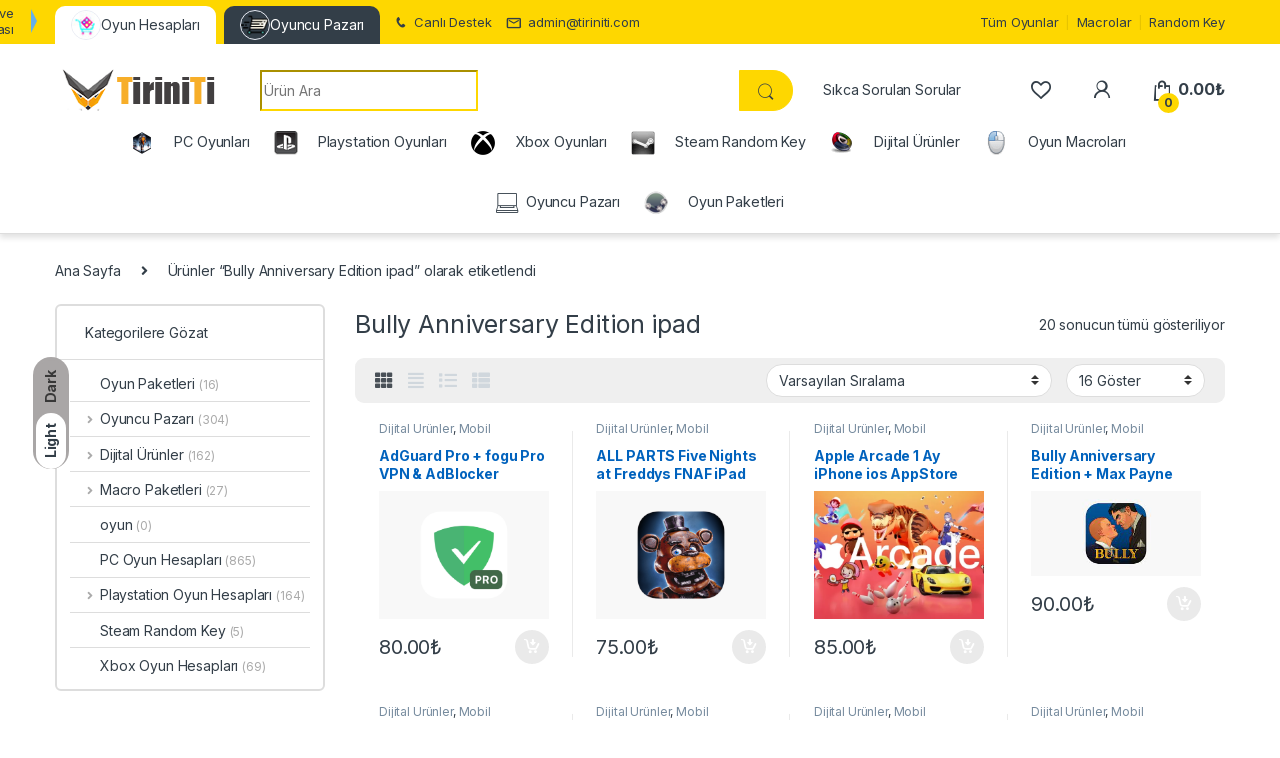

--- FILE ---
content_type: text/html; charset=UTF-8
request_url: https://www.tiriniti.com/urun-etiketi/bully-anniversary-edition-ipad/
body_size: 33862
content:
<!DOCTYPE html>
<html lang="tr">
<head>
<meta charset="UTF-8">
<meta name="viewport" content="width=device-width, initial-scale=1">
<link rel="profile" href="https://gmpg.org/xfn/11">
<link rel="pingback" href="https://www.tiriniti.com/xmlrpc.php">


				<script>document.documentElement.className = document.documentElement.className + ' yes-js js_active js'</script>
			<meta name='robots' content='index, follow, max-image-preview:large, max-snippet:-1, max-video-preview:-1' />
<meta name="dlm-version" content="5.1.6">
	<!-- This site is optimized with the Yoast SEO Premium plugin v26.6 (Yoast SEO v26.7) - https://yoast.com/wordpress/plugins/seo/ -->
	<title>Bully Anniversary Edition ipad Archives - Tiriniti</title>
<link data-rocket-preload as="style" href="https://fonts.googleapis.com/css2?family=Inter:wght@300;400;600;700&#038;display=swap" rel="preload">
<link href="https://fonts.googleapis.com/css2?family=Inter:wght@300;400;600;700&#038;display=swap" media="print" onload="this.media=&#039;all&#039;" rel="stylesheet">
<noscript><link rel="stylesheet" href="https://fonts.googleapis.com/css2?family=Inter:wght@300;400;600;700&#038;display=swap"></noscript>
	<link rel="canonical" href="https://www.tiriniti.com/urun-etiketi/bully-anniversary-edition-ipad/" />
	<meta property="og:locale" content="tr_TR" />
	<meta property="og:type" content="article" />
	<meta property="og:title" content="Bully Anniversary Edition ipad arşivleri" />
	<meta property="og:url" content="https://www.tiriniti.com/urun-etiketi/bully-anniversary-edition-ipad/" />
	<meta property="og:site_name" content="Tiriniti" />
	<meta name="twitter:card" content="summary_large_image" />
	<script type="application/ld+json" class="yoast-schema-graph">{"@context":"https://schema.org","@graph":[{"@type":"CollectionPage","@id":"https://www.tiriniti.com/urun-etiketi/bully-anniversary-edition-ipad/","url":"https://www.tiriniti.com/urun-etiketi/bully-anniversary-edition-ipad/","name":"Bully Anniversary Edition ipad Archives - Tiriniti","isPartOf":{"@id":"https://www.tiriniti.com/#website"},"primaryImageOfPage":{"@id":"https://www.tiriniti.com/urun-etiketi/bully-anniversary-edition-ipad/#primaryimage"},"image":{"@id":"https://www.tiriniti.com/urun-etiketi/bully-anniversary-edition-ipad/#primaryimage"},"thumbnailUrl":"https://www.tiriniti.com/wp-content/uploads/2023/12/1200x630wa-17.png","breadcrumb":{"@id":"https://www.tiriniti.com/urun-etiketi/bully-anniversary-edition-ipad/#breadcrumb"},"inLanguage":"tr"},{"@type":"ImageObject","inLanguage":"tr","@id":"https://www.tiriniti.com/urun-etiketi/bully-anniversary-edition-ipad/#primaryimage","url":"https://www.tiriniti.com/wp-content/uploads/2023/12/1200x630wa-17.png","contentUrl":"https://www.tiriniti.com/wp-content/uploads/2023/12/1200x630wa-17.png","width":1200,"height":630,"caption":"AdGuard Pro"},{"@type":"BreadcrumbList","@id":"https://www.tiriniti.com/urun-etiketi/bully-anniversary-edition-ipad/#breadcrumb","itemListElement":[{"@type":"ListItem","position":1,"name":"Home","item":"https://www.tiriniti.com/"},{"@type":"ListItem","position":2,"name":"Bully Anniversary Edition ipad"}]},{"@type":"WebSite","@id":"https://www.tiriniti.com/#website","url":"https://www.tiriniti.com/","name":"Tiriniti","description":"Ucuz Oyun Portalı","publisher":{"@id":"https://www.tiriniti.com/#organization"},"potentialAction":[{"@type":"SearchAction","target":{"@type":"EntryPoint","urlTemplate":"https://www.tiriniti.com/?s={search_term_string}"},"query-input":{"@type":"PropertyValueSpecification","valueRequired":true,"valueName":"search_term_string"}}],"inLanguage":"tr"},{"@type":"Organization","@id":"https://www.tiriniti.com/#organization","name":"Tiriniti","url":"https://www.tiriniti.com/","logo":{"@type":"ImageObject","inLanguage":"tr","@id":"https://www.tiriniti.com/#/schema/logo/image/","url":"https://www.tiriniti.com/wp-content/uploads/2017/05/1-logo.png","contentUrl":"https://www.tiriniti.com/wp-content/uploads/2017/05/1-logo.png","width":347,"height":315,"caption":"Tiriniti"},"image":{"@id":"https://www.tiriniti.com/#/schema/logo/image/"},"sameAs":["https://www.facebook.com/TiriniTicom/","https://www.instagram.com/tiriniticom/","https://www.youtube.com/@tiriniti8442"]}]}</script>
	<!-- / Yoast SEO Premium plugin. -->


<link rel='dns-prefetch' href='//www.googletagmanager.com' />
<link rel='dns-prefetch' href='//fonts.googleapis.com' />
<link rel='dns-prefetch' href='//use.fontawesome.com' />
<link href='https://fonts.gstatic.com' crossorigin rel='preconnect' />
<link rel="alternate" type="application/rss+xml" title="Tiriniti &raquo; akışı" href="https://www.tiriniti.com/feed/" />
<link rel="alternate" type="application/rss+xml" title="Tiriniti &raquo; yorum akışı" href="https://www.tiriniti.com/comments/feed/" />
<link rel="alternate" type="application/rss+xml" title="Tiriniti &raquo; Bully Anniversary Edition ipad Etiket akışı" href="https://www.tiriniti.com/urun-etiketi/bully-anniversary-edition-ipad/feed/" />
<style id='wp-img-auto-sizes-contain-inline-css' type='text/css'>
img:is([sizes=auto i],[sizes^="auto," i]){contain-intrinsic-size:3000px 1500px}
/*# sourceURL=wp-img-auto-sizes-contain-inline-css */
</style>
<link rel='stylesheet' id='partial-payment-blocks-integration-css' href='https://www.tiriniti.com/wp-content/plugins/woo-wallet/build/partial-payment/style-index.css?ver=1.5.14' type='text/css' media='all' />
<style id='wp-emoji-styles-inline-css' type='text/css'>

	img.wp-smiley, img.emoji {
		display: inline !important;
		border: none !important;
		box-shadow: none !important;
		height: 1em !important;
		width: 1em !important;
		margin: 0 0.07em !important;
		vertical-align: -0.1em !important;
		background: none !important;
		padding: 0 !important;
	}
/*# sourceURL=wp-emoji-styles-inline-css */
</style>
<link rel='stylesheet' id='wp-block-library-css' href='https://www.tiriniti.com/wp-includes/css/dist/block-library/style.min.css?ver=4daac787db465efb923234e585fd7efb' type='text/css' media='all' />
<link rel='stylesheet' id='jquery-selectBox-css' href='https://www.tiriniti.com/wp-content/cache/background-css/1/www.tiriniti.com/wp-content/plugins/yith-woocommerce-wishlist/assets/css/jquery.selectBox.css?ver=1.2.0&wpr_t=1768838798' type='text/css' media='all' />
<link rel='stylesheet' id='woocommerce_prettyPhoto_css-css' href='https://www.tiriniti.com/wp-content/cache/background-css/1/www.tiriniti.com/wp-content/plugins/woocommerce/assets/css/prettyPhoto.css?ver=3.1.6&wpr_t=1768838798' type='text/css' media='all' />
<link rel='stylesheet' id='yith-wcwl-main-css' href='https://www.tiriniti.com/wp-content/cache/background-css/1/www.tiriniti.com/wp-content/plugins/yith-woocommerce-wishlist/assets/css/style.css?ver=4.11.0&wpr_t=1768838798' type='text/css' media='all' />
<style id='yith-wcwl-main-inline-css' type='text/css'>
 :root { --color-add-to-wishlist-background: #333333; --color-add-to-wishlist-text: #FFFFFF; --color-add-to-wishlist-border: #333333; --color-add-to-wishlist-background-hover: #333333; --color-add-to-wishlist-text-hover: #FFFFFF; --color-add-to-wishlist-border-hover: #333333; --rounded-corners-radius: 16px; --color-add-to-cart-background: #333333; --color-add-to-cart-text: #FFFFFF; --color-add-to-cart-border: #333333; --color-add-to-cart-background-hover: #4F4F4F; --color-add-to-cart-text-hover: #FFFFFF; --color-add-to-cart-border-hover: #4F4F4F; --add-to-cart-rounded-corners-radius: 16px; --color-button-style-1-background: #333333; --color-button-style-1-text: #FFFFFF; --color-button-style-1-border: #333333; --color-button-style-1-background-hover: #4F4F4F; --color-button-style-1-text-hover: #FFFFFF; --color-button-style-1-border-hover: #4F4F4F; --color-button-style-2-background: #333333; --color-button-style-2-text: #FFFFFF; --color-button-style-2-border: #333333; --color-button-style-2-background-hover: #4F4F4F; --color-button-style-2-text-hover: #FFFFFF; --color-button-style-2-border-hover: #4F4F4F; --color-wishlist-table-background: #FFFFFF; --color-wishlist-table-text: #6d6c6c; --color-wishlist-table-border: #FFFFFF; --color-headers-background: #F4F4F4; --color-share-button-color: #FFFFFF; --color-share-button-color-hover: #FFFFFF; --color-fb-button-background: #39599E; --color-fb-button-background-hover: #595A5A; --color-tw-button-background: #45AFE2; --color-tw-button-background-hover: #595A5A; --color-pr-button-background: #AB2E31; --color-pr-button-background-hover: #595A5A; --color-em-button-background: #FBB102; --color-em-button-background-hover: #595A5A; --color-wa-button-background: #00A901; --color-wa-button-background-hover: #595A5A; --feedback-duration: 3s } 
 :root { --color-add-to-wishlist-background: #333333; --color-add-to-wishlist-text: #FFFFFF; --color-add-to-wishlist-border: #333333; --color-add-to-wishlist-background-hover: #333333; --color-add-to-wishlist-text-hover: #FFFFFF; --color-add-to-wishlist-border-hover: #333333; --rounded-corners-radius: 16px; --color-add-to-cart-background: #333333; --color-add-to-cart-text: #FFFFFF; --color-add-to-cart-border: #333333; --color-add-to-cart-background-hover: #4F4F4F; --color-add-to-cart-text-hover: #FFFFFF; --color-add-to-cart-border-hover: #4F4F4F; --add-to-cart-rounded-corners-radius: 16px; --color-button-style-1-background: #333333; --color-button-style-1-text: #FFFFFF; --color-button-style-1-border: #333333; --color-button-style-1-background-hover: #4F4F4F; --color-button-style-1-text-hover: #FFFFFF; --color-button-style-1-border-hover: #4F4F4F; --color-button-style-2-background: #333333; --color-button-style-2-text: #FFFFFF; --color-button-style-2-border: #333333; --color-button-style-2-background-hover: #4F4F4F; --color-button-style-2-text-hover: #FFFFFF; --color-button-style-2-border-hover: #4F4F4F; --color-wishlist-table-background: #FFFFFF; --color-wishlist-table-text: #6d6c6c; --color-wishlist-table-border: #FFFFFF; --color-headers-background: #F4F4F4; --color-share-button-color: #FFFFFF; --color-share-button-color-hover: #FFFFFF; --color-fb-button-background: #39599E; --color-fb-button-background-hover: #595A5A; --color-tw-button-background: #45AFE2; --color-tw-button-background-hover: #595A5A; --color-pr-button-background: #AB2E31; --color-pr-button-background-hover: #595A5A; --color-em-button-background: #FBB102; --color-em-button-background-hover: #595A5A; --color-wa-button-background: #00A901; --color-wa-button-background-hover: #595A5A; --feedback-duration: 3s } 
 :root { --color-add-to-wishlist-background: #333333; --color-add-to-wishlist-text: #FFFFFF; --color-add-to-wishlist-border: #333333; --color-add-to-wishlist-background-hover: #333333; --color-add-to-wishlist-text-hover: #FFFFFF; --color-add-to-wishlist-border-hover: #333333; --rounded-corners-radius: 16px; --color-add-to-cart-background: #333333; --color-add-to-cart-text: #FFFFFF; --color-add-to-cart-border: #333333; --color-add-to-cart-background-hover: #4F4F4F; --color-add-to-cart-text-hover: #FFFFFF; --color-add-to-cart-border-hover: #4F4F4F; --add-to-cart-rounded-corners-radius: 16px; --color-button-style-1-background: #333333; --color-button-style-1-text: #FFFFFF; --color-button-style-1-border: #333333; --color-button-style-1-background-hover: #4F4F4F; --color-button-style-1-text-hover: #FFFFFF; --color-button-style-1-border-hover: #4F4F4F; --color-button-style-2-background: #333333; --color-button-style-2-text: #FFFFFF; --color-button-style-2-border: #333333; --color-button-style-2-background-hover: #4F4F4F; --color-button-style-2-text-hover: #FFFFFF; --color-button-style-2-border-hover: #4F4F4F; --color-wishlist-table-background: #FFFFFF; --color-wishlist-table-text: #6d6c6c; --color-wishlist-table-border: #FFFFFF; --color-headers-background: #F4F4F4; --color-share-button-color: #FFFFFF; --color-share-button-color-hover: #FFFFFF; --color-fb-button-background: #39599E; --color-fb-button-background-hover: #595A5A; --color-tw-button-background: #45AFE2; --color-tw-button-background-hover: #595A5A; --color-pr-button-background: #AB2E31; --color-pr-button-background-hover: #595A5A; --color-em-button-background: #FBB102; --color-em-button-background-hover: #595A5A; --color-wa-button-background: #00A901; --color-wa-button-background-hover: #595A5A; --feedback-duration: 3s } 
 :root { --color-add-to-wishlist-background: #333333; --color-add-to-wishlist-text: #FFFFFF; --color-add-to-wishlist-border: #333333; --color-add-to-wishlist-background-hover: #333333; --color-add-to-wishlist-text-hover: #FFFFFF; --color-add-to-wishlist-border-hover: #333333; --rounded-corners-radius: 16px; --color-add-to-cart-background: #333333; --color-add-to-cart-text: #FFFFFF; --color-add-to-cart-border: #333333; --color-add-to-cart-background-hover: #4F4F4F; --color-add-to-cart-text-hover: #FFFFFF; --color-add-to-cart-border-hover: #4F4F4F; --add-to-cart-rounded-corners-radius: 16px; --color-button-style-1-background: #333333; --color-button-style-1-text: #FFFFFF; --color-button-style-1-border: #333333; --color-button-style-1-background-hover: #4F4F4F; --color-button-style-1-text-hover: #FFFFFF; --color-button-style-1-border-hover: #4F4F4F; --color-button-style-2-background: #333333; --color-button-style-2-text: #FFFFFF; --color-button-style-2-border: #333333; --color-button-style-2-background-hover: #4F4F4F; --color-button-style-2-text-hover: #FFFFFF; --color-button-style-2-border-hover: #4F4F4F; --color-wishlist-table-background: #FFFFFF; --color-wishlist-table-text: #6d6c6c; --color-wishlist-table-border: #FFFFFF; --color-headers-background: #F4F4F4; --color-share-button-color: #FFFFFF; --color-share-button-color-hover: #FFFFFF; --color-fb-button-background: #39599E; --color-fb-button-background-hover: #595A5A; --color-tw-button-background: #45AFE2; --color-tw-button-background-hover: #595A5A; --color-pr-button-background: #AB2E31; --color-pr-button-background-hover: #595A5A; --color-em-button-background: #FBB102; --color-em-button-background-hover: #595A5A; --color-wa-button-background: #00A901; --color-wa-button-background-hover: #595A5A; --feedback-duration: 3s } 
 :root { --color-add-to-wishlist-background: #333333; --color-add-to-wishlist-text: #FFFFFF; --color-add-to-wishlist-border: #333333; --color-add-to-wishlist-background-hover: #333333; --color-add-to-wishlist-text-hover: #FFFFFF; --color-add-to-wishlist-border-hover: #333333; --rounded-corners-radius: 16px; --color-add-to-cart-background: #333333; --color-add-to-cart-text: #FFFFFF; --color-add-to-cart-border: #333333; --color-add-to-cart-background-hover: #4F4F4F; --color-add-to-cart-text-hover: #FFFFFF; --color-add-to-cart-border-hover: #4F4F4F; --add-to-cart-rounded-corners-radius: 16px; --color-button-style-1-background: #333333; --color-button-style-1-text: #FFFFFF; --color-button-style-1-border: #333333; --color-button-style-1-background-hover: #4F4F4F; --color-button-style-1-text-hover: #FFFFFF; --color-button-style-1-border-hover: #4F4F4F; --color-button-style-2-background: #333333; --color-button-style-2-text: #FFFFFF; --color-button-style-2-border: #333333; --color-button-style-2-background-hover: #4F4F4F; --color-button-style-2-text-hover: #FFFFFF; --color-button-style-2-border-hover: #4F4F4F; --color-wishlist-table-background: #FFFFFF; --color-wishlist-table-text: #6d6c6c; --color-wishlist-table-border: #FFFFFF; --color-headers-background: #F4F4F4; --color-share-button-color: #FFFFFF; --color-share-button-color-hover: #FFFFFF; --color-fb-button-background: #39599E; --color-fb-button-background-hover: #595A5A; --color-tw-button-background: #45AFE2; --color-tw-button-background-hover: #595A5A; --color-pr-button-background: #AB2E31; --color-pr-button-background-hover: #595A5A; --color-em-button-background: #FBB102; --color-em-button-background-hover: #595A5A; --color-wa-button-background: #00A901; --color-wa-button-background-hover: #595A5A; --feedback-duration: 3s } 
 :root { --color-add-to-wishlist-background: #333333; --color-add-to-wishlist-text: #FFFFFF; --color-add-to-wishlist-border: #333333; --color-add-to-wishlist-background-hover: #333333; --color-add-to-wishlist-text-hover: #FFFFFF; --color-add-to-wishlist-border-hover: #333333; --rounded-corners-radius: 16px; --color-add-to-cart-background: #333333; --color-add-to-cart-text: #FFFFFF; --color-add-to-cart-border: #333333; --color-add-to-cart-background-hover: #4F4F4F; --color-add-to-cart-text-hover: #FFFFFF; --color-add-to-cart-border-hover: #4F4F4F; --add-to-cart-rounded-corners-radius: 16px; --color-button-style-1-background: #333333; --color-button-style-1-text: #FFFFFF; --color-button-style-1-border: #333333; --color-button-style-1-background-hover: #4F4F4F; --color-button-style-1-text-hover: #FFFFFF; --color-button-style-1-border-hover: #4F4F4F; --color-button-style-2-background: #333333; --color-button-style-2-text: #FFFFFF; --color-button-style-2-border: #333333; --color-button-style-2-background-hover: #4F4F4F; --color-button-style-2-text-hover: #FFFFFF; --color-button-style-2-border-hover: #4F4F4F; --color-wishlist-table-background: #FFFFFF; --color-wishlist-table-text: #6d6c6c; --color-wishlist-table-border: #FFFFFF; --color-headers-background: #F4F4F4; --color-share-button-color: #FFFFFF; --color-share-button-color-hover: #FFFFFF; --color-fb-button-background: #39599E; --color-fb-button-background-hover: #595A5A; --color-tw-button-background: #45AFE2; --color-tw-button-background-hover: #595A5A; --color-pr-button-background: #AB2E31; --color-pr-button-background-hover: #595A5A; --color-em-button-background: #FBB102; --color-em-button-background-hover: #595A5A; --color-wa-button-background: #00A901; --color-wa-button-background-hover: #595A5A; --feedback-duration: 3s } 
 :root { --color-add-to-wishlist-background: #333333; --color-add-to-wishlist-text: #FFFFFF; --color-add-to-wishlist-border: #333333; --color-add-to-wishlist-background-hover: #333333; --color-add-to-wishlist-text-hover: #FFFFFF; --color-add-to-wishlist-border-hover: #333333; --rounded-corners-radius: 16px; --color-add-to-cart-background: #333333; --color-add-to-cart-text: #FFFFFF; --color-add-to-cart-border: #333333; --color-add-to-cart-background-hover: #4F4F4F; --color-add-to-cart-text-hover: #FFFFFF; --color-add-to-cart-border-hover: #4F4F4F; --add-to-cart-rounded-corners-radius: 16px; --color-button-style-1-background: #333333; --color-button-style-1-text: #FFFFFF; --color-button-style-1-border: #333333; --color-button-style-1-background-hover: #4F4F4F; --color-button-style-1-text-hover: #FFFFFF; --color-button-style-1-border-hover: #4F4F4F; --color-button-style-2-background: #333333; --color-button-style-2-text: #FFFFFF; --color-button-style-2-border: #333333; --color-button-style-2-background-hover: #4F4F4F; --color-button-style-2-text-hover: #FFFFFF; --color-button-style-2-border-hover: #4F4F4F; --color-wishlist-table-background: #FFFFFF; --color-wishlist-table-text: #6d6c6c; --color-wishlist-table-border: #FFFFFF; --color-headers-background: #F4F4F4; --color-share-button-color: #FFFFFF; --color-share-button-color-hover: #FFFFFF; --color-fb-button-background: #39599E; --color-fb-button-background-hover: #595A5A; --color-tw-button-background: #45AFE2; --color-tw-button-background-hover: #595A5A; --color-pr-button-background: #AB2E31; --color-pr-button-background-hover: #595A5A; --color-em-button-background: #FBB102; --color-em-button-background-hover: #595A5A; --color-wa-button-background: #00A901; --color-wa-button-background-hover: #595A5A; --feedback-duration: 3s } 
 :root { --color-add-to-wishlist-background: #333333; --color-add-to-wishlist-text: #FFFFFF; --color-add-to-wishlist-border: #333333; --color-add-to-wishlist-background-hover: #333333; --color-add-to-wishlist-text-hover: #FFFFFF; --color-add-to-wishlist-border-hover: #333333; --rounded-corners-radius: 16px; --color-add-to-cart-background: #333333; --color-add-to-cart-text: #FFFFFF; --color-add-to-cart-border: #333333; --color-add-to-cart-background-hover: #4F4F4F; --color-add-to-cart-text-hover: #FFFFFF; --color-add-to-cart-border-hover: #4F4F4F; --add-to-cart-rounded-corners-radius: 16px; --color-button-style-1-background: #333333; --color-button-style-1-text: #FFFFFF; --color-button-style-1-border: #333333; --color-button-style-1-background-hover: #4F4F4F; --color-button-style-1-text-hover: #FFFFFF; --color-button-style-1-border-hover: #4F4F4F; --color-button-style-2-background: #333333; --color-button-style-2-text: #FFFFFF; --color-button-style-2-border: #333333; --color-button-style-2-background-hover: #4F4F4F; --color-button-style-2-text-hover: #FFFFFF; --color-button-style-2-border-hover: #4F4F4F; --color-wishlist-table-background: #FFFFFF; --color-wishlist-table-text: #6d6c6c; --color-wishlist-table-border: #FFFFFF; --color-headers-background: #F4F4F4; --color-share-button-color: #FFFFFF; --color-share-button-color-hover: #FFFFFF; --color-fb-button-background: #39599E; --color-fb-button-background-hover: #595A5A; --color-tw-button-background: #45AFE2; --color-tw-button-background-hover: #595A5A; --color-pr-button-background: #AB2E31; --color-pr-button-background-hover: #595A5A; --color-em-button-background: #FBB102; --color-em-button-background-hover: #595A5A; --color-wa-button-background: #00A901; --color-wa-button-background-hover: #595A5A; --feedback-duration: 3s } 
 :root { --color-add-to-wishlist-background: #333333; --color-add-to-wishlist-text: #FFFFFF; --color-add-to-wishlist-border: #333333; --color-add-to-wishlist-background-hover: #333333; --color-add-to-wishlist-text-hover: #FFFFFF; --color-add-to-wishlist-border-hover: #333333; --rounded-corners-radius: 16px; --color-add-to-cart-background: #333333; --color-add-to-cart-text: #FFFFFF; --color-add-to-cart-border: #333333; --color-add-to-cart-background-hover: #4F4F4F; --color-add-to-cart-text-hover: #FFFFFF; --color-add-to-cart-border-hover: #4F4F4F; --add-to-cart-rounded-corners-radius: 16px; --color-button-style-1-background: #333333; --color-button-style-1-text: #FFFFFF; --color-button-style-1-border: #333333; --color-button-style-1-background-hover: #4F4F4F; --color-button-style-1-text-hover: #FFFFFF; --color-button-style-1-border-hover: #4F4F4F; --color-button-style-2-background: #333333; --color-button-style-2-text: #FFFFFF; --color-button-style-2-border: #333333; --color-button-style-2-background-hover: #4F4F4F; --color-button-style-2-text-hover: #FFFFFF; --color-button-style-2-border-hover: #4F4F4F; --color-wishlist-table-background: #FFFFFF; --color-wishlist-table-text: #6d6c6c; --color-wishlist-table-border: #FFFFFF; --color-headers-background: #F4F4F4; --color-share-button-color: #FFFFFF; --color-share-button-color-hover: #FFFFFF; --color-fb-button-background: #39599E; --color-fb-button-background-hover: #595A5A; --color-tw-button-background: #45AFE2; --color-tw-button-background-hover: #595A5A; --color-pr-button-background: #AB2E31; --color-pr-button-background-hover: #595A5A; --color-em-button-background: #FBB102; --color-em-button-background-hover: #595A5A; --color-wa-button-background: #00A901; --color-wa-button-background-hover: #595A5A; --feedback-duration: 3s } 
 :root { --color-add-to-wishlist-background: #333333; --color-add-to-wishlist-text: #FFFFFF; --color-add-to-wishlist-border: #333333; --color-add-to-wishlist-background-hover: #333333; --color-add-to-wishlist-text-hover: #FFFFFF; --color-add-to-wishlist-border-hover: #333333; --rounded-corners-radius: 16px; --color-add-to-cart-background: #333333; --color-add-to-cart-text: #FFFFFF; --color-add-to-cart-border: #333333; --color-add-to-cart-background-hover: #4F4F4F; --color-add-to-cart-text-hover: #FFFFFF; --color-add-to-cart-border-hover: #4F4F4F; --add-to-cart-rounded-corners-radius: 16px; --color-button-style-1-background: #333333; --color-button-style-1-text: #FFFFFF; --color-button-style-1-border: #333333; --color-button-style-1-background-hover: #4F4F4F; --color-button-style-1-text-hover: #FFFFFF; --color-button-style-1-border-hover: #4F4F4F; --color-button-style-2-background: #333333; --color-button-style-2-text: #FFFFFF; --color-button-style-2-border: #333333; --color-button-style-2-background-hover: #4F4F4F; --color-button-style-2-text-hover: #FFFFFF; --color-button-style-2-border-hover: #4F4F4F; --color-wishlist-table-background: #FFFFFF; --color-wishlist-table-text: #6d6c6c; --color-wishlist-table-border: #FFFFFF; --color-headers-background: #F4F4F4; --color-share-button-color: #FFFFFF; --color-share-button-color-hover: #FFFFFF; --color-fb-button-background: #39599E; --color-fb-button-background-hover: #595A5A; --color-tw-button-background: #45AFE2; --color-tw-button-background-hover: #595A5A; --color-pr-button-background: #AB2E31; --color-pr-button-background-hover: #595A5A; --color-em-button-background: #FBB102; --color-em-button-background-hover: #595A5A; --color-wa-button-background: #00A901; --color-wa-button-background-hover: #595A5A; --feedback-duration: 3s } 
 :root { --color-add-to-wishlist-background: #333333; --color-add-to-wishlist-text: #FFFFFF; --color-add-to-wishlist-border: #333333; --color-add-to-wishlist-background-hover: #333333; --color-add-to-wishlist-text-hover: #FFFFFF; --color-add-to-wishlist-border-hover: #333333; --rounded-corners-radius: 16px; --color-add-to-cart-background: #333333; --color-add-to-cart-text: #FFFFFF; --color-add-to-cart-border: #333333; --color-add-to-cart-background-hover: #4F4F4F; --color-add-to-cart-text-hover: #FFFFFF; --color-add-to-cart-border-hover: #4F4F4F; --add-to-cart-rounded-corners-radius: 16px; --color-button-style-1-background: #333333; --color-button-style-1-text: #FFFFFF; --color-button-style-1-border: #333333; --color-button-style-1-background-hover: #4F4F4F; --color-button-style-1-text-hover: #FFFFFF; --color-button-style-1-border-hover: #4F4F4F; --color-button-style-2-background: #333333; --color-button-style-2-text: #FFFFFF; --color-button-style-2-border: #333333; --color-button-style-2-background-hover: #4F4F4F; --color-button-style-2-text-hover: #FFFFFF; --color-button-style-2-border-hover: #4F4F4F; --color-wishlist-table-background: #FFFFFF; --color-wishlist-table-text: #6d6c6c; --color-wishlist-table-border: #FFFFFF; --color-headers-background: #F4F4F4; --color-share-button-color: #FFFFFF; --color-share-button-color-hover: #FFFFFF; --color-fb-button-background: #39599E; --color-fb-button-background-hover: #595A5A; --color-tw-button-background: #45AFE2; --color-tw-button-background-hover: #595A5A; --color-pr-button-background: #AB2E31; --color-pr-button-background-hover: #595A5A; --color-em-button-background: #FBB102; --color-em-button-background-hover: #595A5A; --color-wa-button-background: #00A901; --color-wa-button-background-hover: #595A5A; --feedback-duration: 3s } 
 :root { --color-add-to-wishlist-background: #333333; --color-add-to-wishlist-text: #FFFFFF; --color-add-to-wishlist-border: #333333; --color-add-to-wishlist-background-hover: #333333; --color-add-to-wishlist-text-hover: #FFFFFF; --color-add-to-wishlist-border-hover: #333333; --rounded-corners-radius: 16px; --color-add-to-cart-background: #333333; --color-add-to-cart-text: #FFFFFF; --color-add-to-cart-border: #333333; --color-add-to-cart-background-hover: #4F4F4F; --color-add-to-cart-text-hover: #FFFFFF; --color-add-to-cart-border-hover: #4F4F4F; --add-to-cart-rounded-corners-radius: 16px; --color-button-style-1-background: #333333; --color-button-style-1-text: #FFFFFF; --color-button-style-1-border: #333333; --color-button-style-1-background-hover: #4F4F4F; --color-button-style-1-text-hover: #FFFFFF; --color-button-style-1-border-hover: #4F4F4F; --color-button-style-2-background: #333333; --color-button-style-2-text: #FFFFFF; --color-button-style-2-border: #333333; --color-button-style-2-background-hover: #4F4F4F; --color-button-style-2-text-hover: #FFFFFF; --color-button-style-2-border-hover: #4F4F4F; --color-wishlist-table-background: #FFFFFF; --color-wishlist-table-text: #6d6c6c; --color-wishlist-table-border: #FFFFFF; --color-headers-background: #F4F4F4; --color-share-button-color: #FFFFFF; --color-share-button-color-hover: #FFFFFF; --color-fb-button-background: #39599E; --color-fb-button-background-hover: #595A5A; --color-tw-button-background: #45AFE2; --color-tw-button-background-hover: #595A5A; --color-pr-button-background: #AB2E31; --color-pr-button-background-hover: #595A5A; --color-em-button-background: #FBB102; --color-em-button-background-hover: #595A5A; --color-wa-button-background: #00A901; --color-wa-button-background-hover: #595A5A; --feedback-duration: 3s } 
 :root { --color-add-to-wishlist-background: #333333; --color-add-to-wishlist-text: #FFFFFF; --color-add-to-wishlist-border: #333333; --color-add-to-wishlist-background-hover: #333333; --color-add-to-wishlist-text-hover: #FFFFFF; --color-add-to-wishlist-border-hover: #333333; --rounded-corners-radius: 16px; --color-add-to-cart-background: #333333; --color-add-to-cart-text: #FFFFFF; --color-add-to-cart-border: #333333; --color-add-to-cart-background-hover: #4F4F4F; --color-add-to-cart-text-hover: #FFFFFF; --color-add-to-cart-border-hover: #4F4F4F; --add-to-cart-rounded-corners-radius: 16px; --color-button-style-1-background: #333333; --color-button-style-1-text: #FFFFFF; --color-button-style-1-border: #333333; --color-button-style-1-background-hover: #4F4F4F; --color-button-style-1-text-hover: #FFFFFF; --color-button-style-1-border-hover: #4F4F4F; --color-button-style-2-background: #333333; --color-button-style-2-text: #FFFFFF; --color-button-style-2-border: #333333; --color-button-style-2-background-hover: #4F4F4F; --color-button-style-2-text-hover: #FFFFFF; --color-button-style-2-border-hover: #4F4F4F; --color-wishlist-table-background: #FFFFFF; --color-wishlist-table-text: #6d6c6c; --color-wishlist-table-border: #FFFFFF; --color-headers-background: #F4F4F4; --color-share-button-color: #FFFFFF; --color-share-button-color-hover: #FFFFFF; --color-fb-button-background: #39599E; --color-fb-button-background-hover: #595A5A; --color-tw-button-background: #45AFE2; --color-tw-button-background-hover: #595A5A; --color-pr-button-background: #AB2E31; --color-pr-button-background-hover: #595A5A; --color-em-button-background: #FBB102; --color-em-button-background-hover: #595A5A; --color-wa-button-background: #00A901; --color-wa-button-background-hover: #595A5A; --feedback-duration: 3s } 
 :root { --color-add-to-wishlist-background: #333333; --color-add-to-wishlist-text: #FFFFFF; --color-add-to-wishlist-border: #333333; --color-add-to-wishlist-background-hover: #333333; --color-add-to-wishlist-text-hover: #FFFFFF; --color-add-to-wishlist-border-hover: #333333; --rounded-corners-radius: 16px; --color-add-to-cart-background: #333333; --color-add-to-cart-text: #FFFFFF; --color-add-to-cart-border: #333333; --color-add-to-cart-background-hover: #4F4F4F; --color-add-to-cart-text-hover: #FFFFFF; --color-add-to-cart-border-hover: #4F4F4F; --add-to-cart-rounded-corners-radius: 16px; --color-button-style-1-background: #333333; --color-button-style-1-text: #FFFFFF; --color-button-style-1-border: #333333; --color-button-style-1-background-hover: #4F4F4F; --color-button-style-1-text-hover: #FFFFFF; --color-button-style-1-border-hover: #4F4F4F; --color-button-style-2-background: #333333; --color-button-style-2-text: #FFFFFF; --color-button-style-2-border: #333333; --color-button-style-2-background-hover: #4F4F4F; --color-button-style-2-text-hover: #FFFFFF; --color-button-style-2-border-hover: #4F4F4F; --color-wishlist-table-background: #FFFFFF; --color-wishlist-table-text: #6d6c6c; --color-wishlist-table-border: #FFFFFF; --color-headers-background: #F4F4F4; --color-share-button-color: #FFFFFF; --color-share-button-color-hover: #FFFFFF; --color-fb-button-background: #39599E; --color-fb-button-background-hover: #595A5A; --color-tw-button-background: #45AFE2; --color-tw-button-background-hover: #595A5A; --color-pr-button-background: #AB2E31; --color-pr-button-background-hover: #595A5A; --color-em-button-background: #FBB102; --color-em-button-background-hover: #595A5A; --color-wa-button-background: #00A901; --color-wa-button-background-hover: #595A5A; --feedback-duration: 3s } 
 :root { --color-add-to-wishlist-background: #333333; --color-add-to-wishlist-text: #FFFFFF; --color-add-to-wishlist-border: #333333; --color-add-to-wishlist-background-hover: #333333; --color-add-to-wishlist-text-hover: #FFFFFF; --color-add-to-wishlist-border-hover: #333333; --rounded-corners-radius: 16px; --color-add-to-cart-background: #333333; --color-add-to-cart-text: #FFFFFF; --color-add-to-cart-border: #333333; --color-add-to-cart-background-hover: #4F4F4F; --color-add-to-cart-text-hover: #FFFFFF; --color-add-to-cart-border-hover: #4F4F4F; --add-to-cart-rounded-corners-radius: 16px; --color-button-style-1-background: #333333; --color-button-style-1-text: #FFFFFF; --color-button-style-1-border: #333333; --color-button-style-1-background-hover: #4F4F4F; --color-button-style-1-text-hover: #FFFFFF; --color-button-style-1-border-hover: #4F4F4F; --color-button-style-2-background: #333333; --color-button-style-2-text: #FFFFFF; --color-button-style-2-border: #333333; --color-button-style-2-background-hover: #4F4F4F; --color-button-style-2-text-hover: #FFFFFF; --color-button-style-2-border-hover: #4F4F4F; --color-wishlist-table-background: #FFFFFF; --color-wishlist-table-text: #6d6c6c; --color-wishlist-table-border: #FFFFFF; --color-headers-background: #F4F4F4; --color-share-button-color: #FFFFFF; --color-share-button-color-hover: #FFFFFF; --color-fb-button-background: #39599E; --color-fb-button-background-hover: #595A5A; --color-tw-button-background: #45AFE2; --color-tw-button-background-hover: #595A5A; --color-pr-button-background: #AB2E31; --color-pr-button-background-hover: #595A5A; --color-em-button-background: #FBB102; --color-em-button-background-hover: #595A5A; --color-wa-button-background: #00A901; --color-wa-button-background-hover: #595A5A; --feedback-duration: 3s } 
 :root { --color-add-to-wishlist-background: #333333; --color-add-to-wishlist-text: #FFFFFF; --color-add-to-wishlist-border: #333333; --color-add-to-wishlist-background-hover: #333333; --color-add-to-wishlist-text-hover: #FFFFFF; --color-add-to-wishlist-border-hover: #333333; --rounded-corners-radius: 16px; --color-add-to-cart-background: #333333; --color-add-to-cart-text: #FFFFFF; --color-add-to-cart-border: #333333; --color-add-to-cart-background-hover: #4F4F4F; --color-add-to-cart-text-hover: #FFFFFF; --color-add-to-cart-border-hover: #4F4F4F; --add-to-cart-rounded-corners-radius: 16px; --color-button-style-1-background: #333333; --color-button-style-1-text: #FFFFFF; --color-button-style-1-border: #333333; --color-button-style-1-background-hover: #4F4F4F; --color-button-style-1-text-hover: #FFFFFF; --color-button-style-1-border-hover: #4F4F4F; --color-button-style-2-background: #333333; --color-button-style-2-text: #FFFFFF; --color-button-style-2-border: #333333; --color-button-style-2-background-hover: #4F4F4F; --color-button-style-2-text-hover: #FFFFFF; --color-button-style-2-border-hover: #4F4F4F; --color-wishlist-table-background: #FFFFFF; --color-wishlist-table-text: #6d6c6c; --color-wishlist-table-border: #FFFFFF; --color-headers-background: #F4F4F4; --color-share-button-color: #FFFFFF; --color-share-button-color-hover: #FFFFFF; --color-fb-button-background: #39599E; --color-fb-button-background-hover: #595A5A; --color-tw-button-background: #45AFE2; --color-tw-button-background-hover: #595A5A; --color-pr-button-background: #AB2E31; --color-pr-button-background-hover: #595A5A; --color-em-button-background: #FBB102; --color-em-button-background-hover: #595A5A; --color-wa-button-background: #00A901; --color-wa-button-background-hover: #595A5A; --feedback-duration: 3s } 
 :root { --color-add-to-wishlist-background: #333333; --color-add-to-wishlist-text: #FFFFFF; --color-add-to-wishlist-border: #333333; --color-add-to-wishlist-background-hover: #333333; --color-add-to-wishlist-text-hover: #FFFFFF; --color-add-to-wishlist-border-hover: #333333; --rounded-corners-radius: 16px; --color-add-to-cart-background: #333333; --color-add-to-cart-text: #FFFFFF; --color-add-to-cart-border: #333333; --color-add-to-cart-background-hover: #4F4F4F; --color-add-to-cart-text-hover: #FFFFFF; --color-add-to-cart-border-hover: #4F4F4F; --add-to-cart-rounded-corners-radius: 16px; --color-button-style-1-background: #333333; --color-button-style-1-text: #FFFFFF; --color-button-style-1-border: #333333; --color-button-style-1-background-hover: #4F4F4F; --color-button-style-1-text-hover: #FFFFFF; --color-button-style-1-border-hover: #4F4F4F; --color-button-style-2-background: #333333; --color-button-style-2-text: #FFFFFF; --color-button-style-2-border: #333333; --color-button-style-2-background-hover: #4F4F4F; --color-button-style-2-text-hover: #FFFFFF; --color-button-style-2-border-hover: #4F4F4F; --color-wishlist-table-background: #FFFFFF; --color-wishlist-table-text: #6d6c6c; --color-wishlist-table-border: #FFFFFF; --color-headers-background: #F4F4F4; --color-share-button-color: #FFFFFF; --color-share-button-color-hover: #FFFFFF; --color-fb-button-background: #39599E; --color-fb-button-background-hover: #595A5A; --color-tw-button-background: #45AFE2; --color-tw-button-background-hover: #595A5A; --color-pr-button-background: #AB2E31; --color-pr-button-background-hover: #595A5A; --color-em-button-background: #FBB102; --color-em-button-background-hover: #595A5A; --color-wa-button-background: #00A901; --color-wa-button-background-hover: #595A5A; --feedback-duration: 3s } 
 :root { --color-add-to-wishlist-background: #333333; --color-add-to-wishlist-text: #FFFFFF; --color-add-to-wishlist-border: #333333; --color-add-to-wishlist-background-hover: #333333; --color-add-to-wishlist-text-hover: #FFFFFF; --color-add-to-wishlist-border-hover: #333333; --rounded-corners-radius: 16px; --color-add-to-cart-background: #333333; --color-add-to-cart-text: #FFFFFF; --color-add-to-cart-border: #333333; --color-add-to-cart-background-hover: #4F4F4F; --color-add-to-cart-text-hover: #FFFFFF; --color-add-to-cart-border-hover: #4F4F4F; --add-to-cart-rounded-corners-radius: 16px; --color-button-style-1-background: #333333; --color-button-style-1-text: #FFFFFF; --color-button-style-1-border: #333333; --color-button-style-1-background-hover: #4F4F4F; --color-button-style-1-text-hover: #FFFFFF; --color-button-style-1-border-hover: #4F4F4F; --color-button-style-2-background: #333333; --color-button-style-2-text: #FFFFFF; --color-button-style-2-border: #333333; --color-button-style-2-background-hover: #4F4F4F; --color-button-style-2-text-hover: #FFFFFF; --color-button-style-2-border-hover: #4F4F4F; --color-wishlist-table-background: #FFFFFF; --color-wishlist-table-text: #6d6c6c; --color-wishlist-table-border: #FFFFFF; --color-headers-background: #F4F4F4; --color-share-button-color: #FFFFFF; --color-share-button-color-hover: #FFFFFF; --color-fb-button-background: #39599E; --color-fb-button-background-hover: #595A5A; --color-tw-button-background: #45AFE2; --color-tw-button-background-hover: #595A5A; --color-pr-button-background: #AB2E31; --color-pr-button-background-hover: #595A5A; --color-em-button-background: #FBB102; --color-em-button-background-hover: #595A5A; --color-wa-button-background: #00A901; --color-wa-button-background-hover: #595A5A; --feedback-duration: 3s } 
 :root { --color-add-to-wishlist-background: #333333; --color-add-to-wishlist-text: #FFFFFF; --color-add-to-wishlist-border: #333333; --color-add-to-wishlist-background-hover: #333333; --color-add-to-wishlist-text-hover: #FFFFFF; --color-add-to-wishlist-border-hover: #333333; --rounded-corners-radius: 16px; --color-add-to-cart-background: #333333; --color-add-to-cart-text: #FFFFFF; --color-add-to-cart-border: #333333; --color-add-to-cart-background-hover: #4F4F4F; --color-add-to-cart-text-hover: #FFFFFF; --color-add-to-cart-border-hover: #4F4F4F; --add-to-cart-rounded-corners-radius: 16px; --color-button-style-1-background: #333333; --color-button-style-1-text: #FFFFFF; --color-button-style-1-border: #333333; --color-button-style-1-background-hover: #4F4F4F; --color-button-style-1-text-hover: #FFFFFF; --color-button-style-1-border-hover: #4F4F4F; --color-button-style-2-background: #333333; --color-button-style-2-text: #FFFFFF; --color-button-style-2-border: #333333; --color-button-style-2-background-hover: #4F4F4F; --color-button-style-2-text-hover: #FFFFFF; --color-button-style-2-border-hover: #4F4F4F; --color-wishlist-table-background: #FFFFFF; --color-wishlist-table-text: #6d6c6c; --color-wishlist-table-border: #FFFFFF; --color-headers-background: #F4F4F4; --color-share-button-color: #FFFFFF; --color-share-button-color-hover: #FFFFFF; --color-fb-button-background: #39599E; --color-fb-button-background-hover: #595A5A; --color-tw-button-background: #45AFE2; --color-tw-button-background-hover: #595A5A; --color-pr-button-background: #AB2E31; --color-pr-button-background-hover: #595A5A; --color-em-button-background: #FBB102; --color-em-button-background-hover: #595A5A; --color-wa-button-background: #00A901; --color-wa-button-background-hover: #595A5A; --feedback-duration: 3s } 
 :root { --color-add-to-wishlist-background: #333333; --color-add-to-wishlist-text: #FFFFFF; --color-add-to-wishlist-border: #333333; --color-add-to-wishlist-background-hover: #333333; --color-add-to-wishlist-text-hover: #FFFFFF; --color-add-to-wishlist-border-hover: #333333; --rounded-corners-radius: 16px; --color-add-to-cart-background: #333333; --color-add-to-cart-text: #FFFFFF; --color-add-to-cart-border: #333333; --color-add-to-cart-background-hover: #4F4F4F; --color-add-to-cart-text-hover: #FFFFFF; --color-add-to-cart-border-hover: #4F4F4F; --add-to-cart-rounded-corners-radius: 16px; --color-button-style-1-background: #333333; --color-button-style-1-text: #FFFFFF; --color-button-style-1-border: #333333; --color-button-style-1-background-hover: #4F4F4F; --color-button-style-1-text-hover: #FFFFFF; --color-button-style-1-border-hover: #4F4F4F; --color-button-style-2-background: #333333; --color-button-style-2-text: #FFFFFF; --color-button-style-2-border: #333333; --color-button-style-2-background-hover: #4F4F4F; --color-button-style-2-text-hover: #FFFFFF; --color-button-style-2-border-hover: #4F4F4F; --color-wishlist-table-background: #FFFFFF; --color-wishlist-table-text: #6d6c6c; --color-wishlist-table-border: #FFFFFF; --color-headers-background: #F4F4F4; --color-share-button-color: #FFFFFF; --color-share-button-color-hover: #FFFFFF; --color-fb-button-background: #39599E; --color-fb-button-background-hover: #595A5A; --color-tw-button-background: #45AFE2; --color-tw-button-background-hover: #595A5A; --color-pr-button-background: #AB2E31; --color-pr-button-background-hover: #595A5A; --color-em-button-background: #FBB102; --color-em-button-background-hover: #595A5A; --color-wa-button-background: #00A901; --color-wa-button-background-hover: #595A5A; --feedback-duration: 3s } 
 :root { --color-add-to-wishlist-background: #333333; --color-add-to-wishlist-text: #FFFFFF; --color-add-to-wishlist-border: #333333; --color-add-to-wishlist-background-hover: #333333; --color-add-to-wishlist-text-hover: #FFFFFF; --color-add-to-wishlist-border-hover: #333333; --rounded-corners-radius: 16px; --color-add-to-cart-background: #333333; --color-add-to-cart-text: #FFFFFF; --color-add-to-cart-border: #333333; --color-add-to-cart-background-hover: #4F4F4F; --color-add-to-cart-text-hover: #FFFFFF; --color-add-to-cart-border-hover: #4F4F4F; --add-to-cart-rounded-corners-radius: 16px; --color-button-style-1-background: #333333; --color-button-style-1-text: #FFFFFF; --color-button-style-1-border: #333333; --color-button-style-1-background-hover: #4F4F4F; --color-button-style-1-text-hover: #FFFFFF; --color-button-style-1-border-hover: #4F4F4F; --color-button-style-2-background: #333333; --color-button-style-2-text: #FFFFFF; --color-button-style-2-border: #333333; --color-button-style-2-background-hover: #4F4F4F; --color-button-style-2-text-hover: #FFFFFF; --color-button-style-2-border-hover: #4F4F4F; --color-wishlist-table-background: #FFFFFF; --color-wishlist-table-text: #6d6c6c; --color-wishlist-table-border: #FFFFFF; --color-headers-background: #F4F4F4; --color-share-button-color: #FFFFFF; --color-share-button-color-hover: #FFFFFF; --color-fb-button-background: #39599E; --color-fb-button-background-hover: #595A5A; --color-tw-button-background: #45AFE2; --color-tw-button-background-hover: #595A5A; --color-pr-button-background: #AB2E31; --color-pr-button-background-hover: #595A5A; --color-em-button-background: #FBB102; --color-em-button-background-hover: #595A5A; --color-wa-button-background: #00A901; --color-wa-button-background-hover: #595A5A; --feedback-duration: 3s } 
 :root { --color-add-to-wishlist-background: #333333; --color-add-to-wishlist-text: #FFFFFF; --color-add-to-wishlist-border: #333333; --color-add-to-wishlist-background-hover: #333333; --color-add-to-wishlist-text-hover: #FFFFFF; --color-add-to-wishlist-border-hover: #333333; --rounded-corners-radius: 16px; --color-add-to-cart-background: #333333; --color-add-to-cart-text: #FFFFFF; --color-add-to-cart-border: #333333; --color-add-to-cart-background-hover: #4F4F4F; --color-add-to-cart-text-hover: #FFFFFF; --color-add-to-cart-border-hover: #4F4F4F; --add-to-cart-rounded-corners-radius: 16px; --color-button-style-1-background: #333333; --color-button-style-1-text: #FFFFFF; --color-button-style-1-border: #333333; --color-button-style-1-background-hover: #4F4F4F; --color-button-style-1-text-hover: #FFFFFF; --color-button-style-1-border-hover: #4F4F4F; --color-button-style-2-background: #333333; --color-button-style-2-text: #FFFFFF; --color-button-style-2-border: #333333; --color-button-style-2-background-hover: #4F4F4F; --color-button-style-2-text-hover: #FFFFFF; --color-button-style-2-border-hover: #4F4F4F; --color-wishlist-table-background: #FFFFFF; --color-wishlist-table-text: #6d6c6c; --color-wishlist-table-border: #FFFFFF; --color-headers-background: #F4F4F4; --color-share-button-color: #FFFFFF; --color-share-button-color-hover: #FFFFFF; --color-fb-button-background: #39599E; --color-fb-button-background-hover: #595A5A; --color-tw-button-background: #45AFE2; --color-tw-button-background-hover: #595A5A; --color-pr-button-background: #AB2E31; --color-pr-button-background-hover: #595A5A; --color-em-button-background: #FBB102; --color-em-button-background-hover: #595A5A; --color-wa-button-background: #00A901; --color-wa-button-background-hover: #595A5A; --feedback-duration: 3s } 
/*# sourceURL=yith-wcwl-main-inline-css */
</style>
<style id='global-styles-inline-css' type='text/css'>
:root{--wp--preset--aspect-ratio--square: 1;--wp--preset--aspect-ratio--4-3: 4/3;--wp--preset--aspect-ratio--3-4: 3/4;--wp--preset--aspect-ratio--3-2: 3/2;--wp--preset--aspect-ratio--2-3: 2/3;--wp--preset--aspect-ratio--16-9: 16/9;--wp--preset--aspect-ratio--9-16: 9/16;--wp--preset--color--black: #000000;--wp--preset--color--cyan-bluish-gray: #abb8c3;--wp--preset--color--white: #ffffff;--wp--preset--color--pale-pink: #f78da7;--wp--preset--color--vivid-red: #cf2e2e;--wp--preset--color--luminous-vivid-orange: #ff6900;--wp--preset--color--luminous-vivid-amber: #fcb900;--wp--preset--color--light-green-cyan: #7bdcb5;--wp--preset--color--vivid-green-cyan: #00d084;--wp--preset--color--pale-cyan-blue: #8ed1fc;--wp--preset--color--vivid-cyan-blue: #0693e3;--wp--preset--color--vivid-purple: #9b51e0;--wp--preset--gradient--vivid-cyan-blue-to-vivid-purple: linear-gradient(135deg,rgb(6,147,227) 0%,rgb(155,81,224) 100%);--wp--preset--gradient--light-green-cyan-to-vivid-green-cyan: linear-gradient(135deg,rgb(122,220,180) 0%,rgb(0,208,130) 100%);--wp--preset--gradient--luminous-vivid-amber-to-luminous-vivid-orange: linear-gradient(135deg,rgb(252,185,0) 0%,rgb(255,105,0) 100%);--wp--preset--gradient--luminous-vivid-orange-to-vivid-red: linear-gradient(135deg,rgb(255,105,0) 0%,rgb(207,46,46) 100%);--wp--preset--gradient--very-light-gray-to-cyan-bluish-gray: linear-gradient(135deg,rgb(238,238,238) 0%,rgb(169,184,195) 100%);--wp--preset--gradient--cool-to-warm-spectrum: linear-gradient(135deg,rgb(74,234,220) 0%,rgb(151,120,209) 20%,rgb(207,42,186) 40%,rgb(238,44,130) 60%,rgb(251,105,98) 80%,rgb(254,248,76) 100%);--wp--preset--gradient--blush-light-purple: linear-gradient(135deg,rgb(255,206,236) 0%,rgb(152,150,240) 100%);--wp--preset--gradient--blush-bordeaux: linear-gradient(135deg,rgb(254,205,165) 0%,rgb(254,45,45) 50%,rgb(107,0,62) 100%);--wp--preset--gradient--luminous-dusk: linear-gradient(135deg,rgb(255,203,112) 0%,rgb(199,81,192) 50%,rgb(65,88,208) 100%);--wp--preset--gradient--pale-ocean: linear-gradient(135deg,rgb(255,245,203) 0%,rgb(182,227,212) 50%,rgb(51,167,181) 100%);--wp--preset--gradient--electric-grass: linear-gradient(135deg,rgb(202,248,128) 0%,rgb(113,206,126) 100%);--wp--preset--gradient--midnight: linear-gradient(135deg,rgb(2,3,129) 0%,rgb(40,116,252) 100%);--wp--preset--font-size--small: 13px;--wp--preset--font-size--medium: 20px;--wp--preset--font-size--large: 36px;--wp--preset--font-size--x-large: 42px;--wp--preset--spacing--20: 0.44rem;--wp--preset--spacing--30: 0.67rem;--wp--preset--spacing--40: 1rem;--wp--preset--spacing--50: 1.5rem;--wp--preset--spacing--60: 2.25rem;--wp--preset--spacing--70: 3.38rem;--wp--preset--spacing--80: 5.06rem;--wp--preset--shadow--natural: 6px 6px 9px rgba(0, 0, 0, 0.2);--wp--preset--shadow--deep: 12px 12px 50px rgba(0, 0, 0, 0.4);--wp--preset--shadow--sharp: 6px 6px 0px rgba(0, 0, 0, 0.2);--wp--preset--shadow--outlined: 6px 6px 0px -3px rgb(255, 255, 255), 6px 6px rgb(0, 0, 0);--wp--preset--shadow--crisp: 6px 6px 0px rgb(0, 0, 0);}:where(.is-layout-flex){gap: 0.5em;}:where(.is-layout-grid){gap: 0.5em;}body .is-layout-flex{display: flex;}.is-layout-flex{flex-wrap: wrap;align-items: center;}.is-layout-flex > :is(*, div){margin: 0;}body .is-layout-grid{display: grid;}.is-layout-grid > :is(*, div){margin: 0;}:where(.wp-block-columns.is-layout-flex){gap: 2em;}:where(.wp-block-columns.is-layout-grid){gap: 2em;}:where(.wp-block-post-template.is-layout-flex){gap: 1.25em;}:where(.wp-block-post-template.is-layout-grid){gap: 1.25em;}.has-black-color{color: var(--wp--preset--color--black) !important;}.has-cyan-bluish-gray-color{color: var(--wp--preset--color--cyan-bluish-gray) !important;}.has-white-color{color: var(--wp--preset--color--white) !important;}.has-pale-pink-color{color: var(--wp--preset--color--pale-pink) !important;}.has-vivid-red-color{color: var(--wp--preset--color--vivid-red) !important;}.has-luminous-vivid-orange-color{color: var(--wp--preset--color--luminous-vivid-orange) !important;}.has-luminous-vivid-amber-color{color: var(--wp--preset--color--luminous-vivid-amber) !important;}.has-light-green-cyan-color{color: var(--wp--preset--color--light-green-cyan) !important;}.has-vivid-green-cyan-color{color: var(--wp--preset--color--vivid-green-cyan) !important;}.has-pale-cyan-blue-color{color: var(--wp--preset--color--pale-cyan-blue) !important;}.has-vivid-cyan-blue-color{color: var(--wp--preset--color--vivid-cyan-blue) !important;}.has-vivid-purple-color{color: var(--wp--preset--color--vivid-purple) !important;}.has-black-background-color{background-color: var(--wp--preset--color--black) !important;}.has-cyan-bluish-gray-background-color{background-color: var(--wp--preset--color--cyan-bluish-gray) !important;}.has-white-background-color{background-color: var(--wp--preset--color--white) !important;}.has-pale-pink-background-color{background-color: var(--wp--preset--color--pale-pink) !important;}.has-vivid-red-background-color{background-color: var(--wp--preset--color--vivid-red) !important;}.has-luminous-vivid-orange-background-color{background-color: var(--wp--preset--color--luminous-vivid-orange) !important;}.has-luminous-vivid-amber-background-color{background-color: var(--wp--preset--color--luminous-vivid-amber) !important;}.has-light-green-cyan-background-color{background-color: var(--wp--preset--color--light-green-cyan) !important;}.has-vivid-green-cyan-background-color{background-color: var(--wp--preset--color--vivid-green-cyan) !important;}.has-pale-cyan-blue-background-color{background-color: var(--wp--preset--color--pale-cyan-blue) !important;}.has-vivid-cyan-blue-background-color{background-color: var(--wp--preset--color--vivid-cyan-blue) !important;}.has-vivid-purple-background-color{background-color: var(--wp--preset--color--vivid-purple) !important;}.has-black-border-color{border-color: var(--wp--preset--color--black) !important;}.has-cyan-bluish-gray-border-color{border-color: var(--wp--preset--color--cyan-bluish-gray) !important;}.has-white-border-color{border-color: var(--wp--preset--color--white) !important;}.has-pale-pink-border-color{border-color: var(--wp--preset--color--pale-pink) !important;}.has-vivid-red-border-color{border-color: var(--wp--preset--color--vivid-red) !important;}.has-luminous-vivid-orange-border-color{border-color: var(--wp--preset--color--luminous-vivid-orange) !important;}.has-luminous-vivid-amber-border-color{border-color: var(--wp--preset--color--luminous-vivid-amber) !important;}.has-light-green-cyan-border-color{border-color: var(--wp--preset--color--light-green-cyan) !important;}.has-vivid-green-cyan-border-color{border-color: var(--wp--preset--color--vivid-green-cyan) !important;}.has-pale-cyan-blue-border-color{border-color: var(--wp--preset--color--pale-cyan-blue) !important;}.has-vivid-cyan-blue-border-color{border-color: var(--wp--preset--color--vivid-cyan-blue) !important;}.has-vivid-purple-border-color{border-color: var(--wp--preset--color--vivid-purple) !important;}.has-vivid-cyan-blue-to-vivid-purple-gradient-background{background: var(--wp--preset--gradient--vivid-cyan-blue-to-vivid-purple) !important;}.has-light-green-cyan-to-vivid-green-cyan-gradient-background{background: var(--wp--preset--gradient--light-green-cyan-to-vivid-green-cyan) !important;}.has-luminous-vivid-amber-to-luminous-vivid-orange-gradient-background{background: var(--wp--preset--gradient--luminous-vivid-amber-to-luminous-vivid-orange) !important;}.has-luminous-vivid-orange-to-vivid-red-gradient-background{background: var(--wp--preset--gradient--luminous-vivid-orange-to-vivid-red) !important;}.has-very-light-gray-to-cyan-bluish-gray-gradient-background{background: var(--wp--preset--gradient--very-light-gray-to-cyan-bluish-gray) !important;}.has-cool-to-warm-spectrum-gradient-background{background: var(--wp--preset--gradient--cool-to-warm-spectrum) !important;}.has-blush-light-purple-gradient-background{background: var(--wp--preset--gradient--blush-light-purple) !important;}.has-blush-bordeaux-gradient-background{background: var(--wp--preset--gradient--blush-bordeaux) !important;}.has-luminous-dusk-gradient-background{background: var(--wp--preset--gradient--luminous-dusk) !important;}.has-pale-ocean-gradient-background{background: var(--wp--preset--gradient--pale-ocean) !important;}.has-electric-grass-gradient-background{background: var(--wp--preset--gradient--electric-grass) !important;}.has-midnight-gradient-background{background: var(--wp--preset--gradient--midnight) !important;}.has-small-font-size{font-size: var(--wp--preset--font-size--small) !important;}.has-medium-font-size{font-size: var(--wp--preset--font-size--medium) !important;}.has-large-font-size{font-size: var(--wp--preset--font-size--large) !important;}.has-x-large-font-size{font-size: var(--wp--preset--font-size--x-large) !important;}
/*# sourceURL=global-styles-inline-css */
</style>

<style id='classic-theme-styles-inline-css' type='text/css'>
/*! This file is auto-generated */
.wp-block-button__link{color:#fff;background-color:#32373c;border-radius:9999px;box-shadow:none;text-decoration:none;padding:calc(.667em + 2px) calc(1.333em + 2px);font-size:1.125em}.wp-block-file__button{background:#32373c;color:#fff;text-decoration:none}
/*# sourceURL=/wp-includes/css/classic-themes.min.css */
</style>
<style id='font-awesome-svg-styles-default-inline-css' type='text/css'>
.svg-inline--fa {
  display: inline-block;
  height: 1em;
  overflow: visible;
  vertical-align: -.125em;
}
/*# sourceURL=font-awesome-svg-styles-default-inline-css */
</style>
<link rel='stylesheet' id='font-awesome-svg-styles-css' href='https://www.tiriniti.com/wp-content/uploads/font-awesome/v5.15.4/css/svg-with-js.css' type='text/css' media='all' />
<style id='font-awesome-svg-styles-inline-css' type='text/css'>
   .wp-block-font-awesome-icon svg::before,
   .wp-rich-text-font-awesome-icon svg::before {content: unset;}
/*# sourceURL=font-awesome-svg-styles-inline-css */
</style>
<link rel='stylesheet' id='mas-wc-brands-style-css' href='https://www.tiriniti.com/wp-content/plugins/mas-woocommerce-brands/assets/css/style.css?ver=1.1.0' type='text/css' media='all' />
<link rel='stylesheet' id='menu-image-css' href='https://www.tiriniti.com/wp-content/plugins/menu-image/includes/css/menu-image.css?ver=3.13' type='text/css' media='all' />
<link rel='stylesheet' id='dashicons-css' href='https://www.tiriniti.com/wp-includes/css/dashicons.min.css?ver=4daac787db465efb923234e585fd7efb' type='text/css' media='all' />
<style id='dashicons-inline-css' type='text/css'>
[data-font="Dashicons"]:before {font-family: 'Dashicons' !important;content: attr(data-icon) !important;speak: none !important;font-weight: normal !important;font-variant: normal !important;text-transform: none !important;line-height: 1 !important;font-style: normal !important;-webkit-font-smoothing: antialiased !important;-moz-osx-font-smoothing: grayscale !important;}
/*# sourceURL=dashicons-inline-css */
</style>
<style id='woocommerce-inline-inline-css' type='text/css'>
.woocommerce form .form-row .required { visibility: visible; }
/*# sourceURL=woocommerce-inline-inline-css */
</style>
<link rel='stylesheet' id='paytr-woocommerce-eft-api-css' href='https://www.tiriniti.com/wp-content/plugins/paytr-woocommerce-havale-eft-api/assets/css/paytr-eft-style.css?ver=4daac787db465efb923234e585fd7efb' type='text/css' media='all' />
<link rel='stylesheet' id='brands-styles-css' href='https://www.tiriniti.com/wp-content/plugins/woocommerce/assets/css/brands.css?ver=10.3.7' type='text/css' media='all' />

<link rel='stylesheet' id='font-electro-css' href='https://www.tiriniti.com/wp-content/themes/electro/assets/css/font-electro.css?ver=3.2.4' type='text/css' media='all' />
<link rel='stylesheet' id='fontawesome-css' href='https://www.tiriniti.com/wp-content/themes/electro/assets/vendor/fontawesome/css/all.min.css?ver=3.2.4' type='text/css' media='all' />
<link rel='stylesheet' id='animate-css-css' href='https://www.tiriniti.com/wp-content/themes/electro/assets/vendor/animate.css/animate.min.css?ver=3.2.4' type='text/css' media='all' />
<link rel='stylesheet' id='electro-style-css' href='https://www.tiriniti.com/wp-content/cache/background-css/1/www.tiriniti.com/wp-content/themes/electro/style.min.css?ver=3.2.4&wpr_t=1768838798' type='text/css' media='all' />
<link rel='stylesheet' id='electro-color-css' href='https://www.tiriniti.com/wp-content/themes/electro/assets/css/colors/yellow.min.css?ver=3.2.4' type='text/css' media='all' />
<link rel='stylesheet' id='font-awesome-official-css' href='https://use.fontawesome.com/releases/v5.15.4/css/all.css' type='text/css' media='all' integrity="sha384-DyZ88mC6Up2uqS4h/KRgHuoeGwBcD4Ng9SiP4dIRy0EXTlnuz47vAwmeGwVChigm" crossorigin="anonymous" />
<link rel='stylesheet' id='woo-wallet-style-css' href='https://www.tiriniti.com/wp-content/plugins/woo-wallet/build/frontend/main.css?ver=1.5.14' type='text/css' media='all' />
<style id='rocket-lazyload-inline-css' type='text/css'>
.rll-youtube-player{position:relative;padding-bottom:56.23%;height:0;overflow:hidden;max-width:100%;}.rll-youtube-player:focus-within{outline: 2px solid currentColor;outline-offset: 5px;}.rll-youtube-player iframe{position:absolute;top:0;left:0;width:100%;height:100%;z-index:100;background:0 0}.rll-youtube-player img{bottom:0;display:block;left:0;margin:auto;max-width:100%;width:100%;position:absolute;right:0;top:0;border:none;height:auto;-webkit-transition:.4s all;-moz-transition:.4s all;transition:.4s all}.rll-youtube-player img:hover{-webkit-filter:brightness(75%)}.rll-youtube-player .play{height:100%;width:100%;left:0;top:0;position:absolute;background:var(--wpr-bg-f8fef995-3158-4f27-a571-ee745f8dbeb2) no-repeat center;background-color: transparent !important;cursor:pointer;border:none;}
/*# sourceURL=rocket-lazyload-inline-css */
</style>
<link rel='stylesheet' id='font-awesome-official-v4shim-css' href='https://use.fontawesome.com/releases/v5.15.4/css/v4-shims.css' type='text/css' media='all' integrity="sha384-Vq76wejb3QJM4nDatBa5rUOve+9gkegsjCebvV/9fvXlGWo4HCMR4cJZjjcF6Viv" crossorigin="anonymous" />
<style id='font-awesome-official-v4shim-inline-css' type='text/css'>
@font-face {font-display:swap;
font-family: "FontAwesome";
font-display: block;
src: url("https://use.fontawesome.com/releases/v5.15.4/webfonts/fa-brands-400.eot"),
		url("https://use.fontawesome.com/releases/v5.15.4/webfonts/fa-brands-400.eot?#iefix") format("embedded-opentype"),
		url("https://use.fontawesome.com/releases/v5.15.4/webfonts/fa-brands-400.woff2") format("woff2"),
		url("https://use.fontawesome.com/releases/v5.15.4/webfonts/fa-brands-400.woff") format("woff"),
		url("https://use.fontawesome.com/releases/v5.15.4/webfonts/fa-brands-400.ttf") format("truetype"),
		url("https://use.fontawesome.com/releases/v5.15.4/webfonts/fa-brands-400.svg#fontawesome") format("svg");
}

@font-face {font-display:swap;
font-family: "FontAwesome";
font-display: block;
src: url("https://use.fontawesome.com/releases/v5.15.4/webfonts/fa-solid-900.eot"),
		url("https://use.fontawesome.com/releases/v5.15.4/webfonts/fa-solid-900.eot?#iefix") format("embedded-opentype"),
		url("https://use.fontawesome.com/releases/v5.15.4/webfonts/fa-solid-900.woff2") format("woff2"),
		url("https://use.fontawesome.com/releases/v5.15.4/webfonts/fa-solid-900.woff") format("woff"),
		url("https://use.fontawesome.com/releases/v5.15.4/webfonts/fa-solid-900.ttf") format("truetype"),
		url("https://use.fontawesome.com/releases/v5.15.4/webfonts/fa-solid-900.svg#fontawesome") format("svg");
}

@font-face {font-display:swap;
font-family: "FontAwesome";
font-display: block;
src: url("https://use.fontawesome.com/releases/v5.15.4/webfonts/fa-regular-400.eot"),
		url("https://use.fontawesome.com/releases/v5.15.4/webfonts/fa-regular-400.eot?#iefix") format("embedded-opentype"),
		url("https://use.fontawesome.com/releases/v5.15.4/webfonts/fa-regular-400.woff2") format("woff2"),
		url("https://use.fontawesome.com/releases/v5.15.4/webfonts/fa-regular-400.woff") format("woff"),
		url("https://use.fontawesome.com/releases/v5.15.4/webfonts/fa-regular-400.ttf") format("truetype"),
		url("https://use.fontawesome.com/releases/v5.15.4/webfonts/fa-regular-400.svg#fontawesome") format("svg");
unicode-range: U+F004-F005,U+F007,U+F017,U+F022,U+F024,U+F02E,U+F03E,U+F044,U+F057-F059,U+F06E,U+F070,U+F075,U+F07B-F07C,U+F080,U+F086,U+F089,U+F094,U+F09D,U+F0A0,U+F0A4-F0A7,U+F0C5,U+F0C7-F0C8,U+F0E0,U+F0EB,U+F0F3,U+F0F8,U+F0FE,U+F111,U+F118-F11A,U+F11C,U+F133,U+F144,U+F146,U+F14A,U+F14D-F14E,U+F150-F152,U+F15B-F15C,U+F164-F165,U+F185-F186,U+F191-F192,U+F1AD,U+F1C1-F1C9,U+F1CD,U+F1D8,U+F1E3,U+F1EA,U+F1F6,U+F1F9,U+F20A,U+F247-F249,U+F24D,U+F254-F25B,U+F25D,U+F267,U+F271-F274,U+F279,U+F28B,U+F28D,U+F2B5-F2B6,U+F2B9,U+F2BB,U+F2BD,U+F2C1-F2C2,U+F2D0,U+F2D2,U+F2DC,U+F2ED,U+F328,U+F358-F35B,U+F3A5,U+F3D1,U+F410,U+F4AD;
}
/*# sourceURL=font-awesome-official-v4shim-inline-css */
</style>
<script type="text/javascript" src="https://www.tiriniti.com/wp-includes/js/jquery/jquery.min.js?ver=3.7.1" id="jquery-core-js"></script>
<script type="text/javascript" src="https://www.tiriniti.com/wp-includes/js/jquery/jquery-migrate.min.js?ver=3.4.1" id="jquery-migrate-js"></script>
<script type="text/javascript" src="//www.tiriniti.com/wp-content/plugins/revslider/sr6/assets/js/rbtools.min.js?ver=6.7.29" async id="tp-tools-js"></script>
<script type="text/javascript" src="//www.tiriniti.com/wp-content/plugins/revslider/sr6/assets/js/rs6.min.js?ver=6.7.34" async id="revmin-js"></script>
<script type="text/javascript" src="https://www.tiriniti.com/wp-content/plugins/woocommerce/assets/js/jquery-blockui/jquery.blockUI.min.js?ver=2.7.0-wc.10.3.7" id="wc-jquery-blockui-js" data-wp-strategy="defer"></script>
<script type="text/javascript" id="wc-add-to-cart-js-extra">
/* <![CDATA[ */
var wc_add_to_cart_params = {"ajax_url":"/wp-admin/admin-ajax.php","wc_ajax_url":"/?wc-ajax=%%endpoint%%","i18n_view_cart":"Sepetim","cart_url":"https://www.tiriniti.com/sepet/","is_cart":"","cart_redirect_after_add":"no"};
//# sourceURL=wc-add-to-cart-js-extra
/* ]]> */
</script>
<script type="text/javascript" src="https://www.tiriniti.com/wp-content/plugins/woocommerce/assets/js/frontend/add-to-cart.min.js?ver=10.3.7" id="wc-add-to-cart-js" data-wp-strategy="defer"></script>
<script type="text/javascript" src="https://www.tiriniti.com/wp-content/plugins/woocommerce/assets/js/js-cookie/js.cookie.min.js?ver=2.1.4-wc.10.3.7" id="wc-js-cookie-js" data-wp-strategy="defer"></script>
<script type="text/javascript" src="https://www.tiriniti.com/wp-content/plugins/js_composer/assets/js/vendors/woocommerce-add-to-cart.js?ver=4daac787db465efb923234e585fd7efb.0" id="vc_woocommerce-add-to-cart-js-js"></script>

<!-- Site Kit tarafından eklenen Google etiketi (gtag.js) snippet&#039;i -->
<!-- Google Analytics snippet added by Site Kit -->
<script type="text/javascript" src="https://www.googletagmanager.com/gtag/js?id=GT-M63CKM52" id="google_gtagjs-js" async></script>
<script type="text/javascript" id="google_gtagjs-js-after">
/* <![CDATA[ */
window.dataLayer = window.dataLayer || [];function gtag(){dataLayer.push(arguments);}
gtag("set","linker",{"domains":["www.tiriniti.com"]});
gtag("js", new Date());
gtag("set", "developer_id.dZTNiMT", true);
gtag("config", "GT-M63CKM52");
 window._googlesitekit = window._googlesitekit || {}; window._googlesitekit.throttledEvents = []; window._googlesitekit.gtagEvent = (name, data) => { var key = JSON.stringify( { name, data } ); if ( !! window._googlesitekit.throttledEvents[ key ] ) { return; } window._googlesitekit.throttledEvents[ key ] = true; setTimeout( () => { delete window._googlesitekit.throttledEvents[ key ]; }, 5 ); gtag( "event", name, { ...data, event_source: "site-kit" } ); }; 
//# sourceURL=google_gtagjs-js-after
/* ]]> */
</script>
<link rel="https://api.w.org/" href="https://www.tiriniti.com/wp-json/" /><link rel="alternate" title="JSON" type="application/json" href="https://www.tiriniti.com/wp-json/wp/v2/product_tag/4675" /><link rel="EditURI" type="application/rsd+xml" title="RSD" href="https://www.tiriniti.com/xmlrpc.php?rsd" />
<meta name="generator" content="Redux 4.5.9" /><meta name="generator" content="Site Kit by Google 1.167.0" /><!-- Google site verification - Google for WooCommerce -->
<meta name="google-site-verification" content="ExvyDfgStQUdCiLNelsgCkdIEF9ZM7Uuhnk6I8yD06Q" />
	<noscript><style>.woocommerce-product-gallery{ opacity: 1 !important; }</style></noscript>
	<meta name="generator" content="Powered by WPBakery Page Builder - drag and drop page builder for WordPress."/>
<meta name="generator" content="Powered by Slider Revolution 6.7.34 - responsive, Mobile-Friendly Slider Plugin for WordPress with comfortable drag and drop interface." />
<link rel="icon" href="https://www.tiriniti.com/wp-content/uploads/2017/05/cropped-1-logo-32x32.png" sizes="32x32" />
<link rel="icon" href="https://www.tiriniti.com/wp-content/uploads/2017/05/cropped-1-logo-192x192.png" sizes="192x192" />
<link rel="apple-touch-icon" href="https://www.tiriniti.com/wp-content/uploads/2017/05/cropped-1-logo-180x180.png" />
<meta name="msapplication-TileImage" content="https://www.tiriniti.com/wp-content/uploads/2017/05/cropped-1-logo-270x270.png" />
<script>function setREVStartSize(e){
			//window.requestAnimationFrame(function() {
				window.RSIW = window.RSIW===undefined ? window.innerWidth : window.RSIW;
				window.RSIH = window.RSIH===undefined ? window.innerHeight : window.RSIH;
				try {
					var pw = document.getElementById(e.c).parentNode.offsetWidth,
						newh;
					pw = pw===0 || isNaN(pw) || (e.l=="fullwidth" || e.layout=="fullwidth") ? window.RSIW : pw;
					e.tabw = e.tabw===undefined ? 0 : parseInt(e.tabw);
					e.thumbw = e.thumbw===undefined ? 0 : parseInt(e.thumbw);
					e.tabh = e.tabh===undefined ? 0 : parseInt(e.tabh);
					e.thumbh = e.thumbh===undefined ? 0 : parseInt(e.thumbh);
					e.tabhide = e.tabhide===undefined ? 0 : parseInt(e.tabhide);
					e.thumbhide = e.thumbhide===undefined ? 0 : parseInt(e.thumbhide);
					e.mh = e.mh===undefined || e.mh=="" || e.mh==="auto" ? 0 : parseInt(e.mh,0);
					if(e.layout==="fullscreen" || e.l==="fullscreen")
						newh = Math.max(e.mh,window.RSIH);
					else{
						e.gw = Array.isArray(e.gw) ? e.gw : [e.gw];
						for (var i in e.rl) if (e.gw[i]===undefined || e.gw[i]===0) e.gw[i] = e.gw[i-1];
						e.gh = e.el===undefined || e.el==="" || (Array.isArray(e.el) && e.el.length==0)? e.gh : e.el;
						e.gh = Array.isArray(e.gh) ? e.gh : [e.gh];
						for (var i in e.rl) if (e.gh[i]===undefined || e.gh[i]===0) e.gh[i] = e.gh[i-1];
											
						var nl = new Array(e.rl.length),
							ix = 0,
							sl;
						e.tabw = e.tabhide>=pw ? 0 : e.tabw;
						e.thumbw = e.thumbhide>=pw ? 0 : e.thumbw;
						e.tabh = e.tabhide>=pw ? 0 : e.tabh;
						e.thumbh = e.thumbhide>=pw ? 0 : e.thumbh;
						for (var i in e.rl) nl[i] = e.rl[i]<window.RSIW ? 0 : e.rl[i];
						sl = nl[0];
						for (var i in nl) if (sl>nl[i] && nl[i]>0) { sl = nl[i]; ix=i;}
						var m = pw>(e.gw[ix]+e.tabw+e.thumbw) ? 1 : (pw-(e.tabw+e.thumbw)) / (e.gw[ix]);
						newh =  (e.gh[ix] * m) + (e.tabh + e.thumbh);
					}
					var el = document.getElementById(e.c);
					if (el!==null && el) el.style.height = newh+"px";
					el = document.getElementById(e.c+"_wrapper");
					if (el!==null && el) {
						el.style.height = newh+"px";
						el.style.display = "block";
					}
				} catch(e){
					console.log("Failure at Presize of Slider:" + e)
				}
			//});
		  };</script>
<noscript><style> .wpb_animate_when_almost_visible { opacity: 1; }</style></noscript>
		<!-- Global site tag (gtag.js) - Google Ads: AW-11505110241 - Google for WooCommerce -->
		<script async src="https://www.googletagmanager.com/gtag/js?id=AW-11505110241"></script>
		<script>
			window.dataLayer = window.dataLayer || [];
			function gtag() { dataLayer.push(arguments); }
			gtag( 'consent', 'default', {
				analytics_storage: 'denied',
				ad_storage: 'denied',
				ad_user_data: 'denied',
				ad_personalization: 'denied',
				region: ['AT', 'BE', 'BG', 'HR', 'CY', 'CZ', 'DK', 'EE', 'FI', 'FR', 'DE', 'GR', 'HU', 'IS', 'IE', 'IT', 'LV', 'LI', 'LT', 'LU', 'MT', 'NL', 'NO', 'PL', 'PT', 'RO', 'SK', 'SI', 'ES', 'SE', 'GB', 'CH'],
				wait_for_update: 500,
			} );
			gtag('js', new Date());
			gtag('set', 'developer_id.dOGY3NW', true);
			gtag("config", "AW-11505110241", { "groups": "GLA", "send_page_view": false });		</script>

		<noscript><style id="rocket-lazyload-nojs-css">.rll-youtube-player, [data-lazy-src]{display:none !important;}</style></noscript>	<script id="ze-snippet" src="https://static.zdwidget.com/ekr/snippet.js?key=dffda1a6-4215-4458-95fa-046ddd350b08"></script>
	
	

	<script src="https://cdn.jsdelivr.net/npm/js-cookie@2/src/js.cookie.min.js"></script>

<link rel='stylesheet' id='wc-blocks-style-css' href='https://www.tiriniti.com/wp-content/plugins/woocommerce/assets/client/blocks/wc-blocks.css?ver=wc-10.3.7' type='text/css' media='all' />
<link rel='stylesheet' id='redux-custom-fonts-css' href='//www.tiriniti.com/wp-content/uploads/redux/custom-fonts/fonts.css?ver=1674554280' type='text/css' media='all' />
<link rel='stylesheet' id='rs-plugin-settings-css' href='https://www.tiriniti.com/wp-content/cache/background-css/1/www.tiriniti.com/wp-content/plugins/revslider/sr6/assets/css/rs6.css?ver=6.7.34&wpr_t=1768838798' type='text/css' media='all' />
<style id='rs-plugin-settings-inline-css' type='text/css'>
#rs-demo-id {}
/*# sourceURL=rs-plugin-settings-inline-css */
</style>
<link rel='stylesheet' id='wpforms-classic-full-css' href='https://www.tiriniti.com/wp-content/cache/background-css/1/www.tiriniti.com/wp-content/plugins/wpforms-lite/assets/css/frontend/classic/wpforms-full.min.css?ver=1.9.8.4&wpr_t=1768838798' type='text/css' media='all' />
<style id="wpr-lazyload-bg-container"></style><style id="wpr-lazyload-bg-exclusion"></style>
<noscript>
<style id="wpr-lazyload-bg-nostyle">.selectBox-dropdown .selectBox-arrow{--wpr-bg-6928d6a6-e48d-4592-83fe-2f73faaef95a: url('https://www.tiriniti.com/wp-content/plugins/yith-woocommerce-wishlist/assets/images/jquery.selectBox-arrow.gif');}div.pp_woocommerce .pp_loaderIcon::before{--wpr-bg-25e0aff7-3e1b-448d-855e-c499925c8704: url('https://www.tiriniti.com/wp-content/plugins/woocommerce/assets/images/icons/loader.svg');}.selectBox-dropdown .selectBox-arrow{--wpr-bg-00bd3c95-f8b9-4d29-8acd-0a35aa9fc1fd: url('https://www.tiriniti.com/wp-content/plugins/yith-woocommerce-wishlist/assets/images/jquery.selectBox-arrow.png');}.selectBox-dropdown.selectBox-menuShowing .selectBox-arrow{--wpr-bg-045ffabe-ddbb-4e81-ad39-9b7873379b49: url('https://www.tiriniti.com/wp-content/plugins/yith-woocommerce-wishlist/assets/images/jquery.selectBox-arrow.png');}#payment .payment_methods li .payment_box .wc-credit-card-form-card-number{--wpr-bg-d13eba02-eb0b-4588-b861-2ae3dd481714: url('https://www.tiriniti.com/wp-content/themes/electro/assets/images/credit-cards/unknown.svg');}#payment .payment_methods li .payment_box .wc-credit-card-form-card-number.visa{--wpr-bg-1f8b9215-caad-4a99-8d0e-cbe68678df84: url('https://www.tiriniti.com/wp-content/themes/electro/assets/images/credit-cards/visa.svg');}#payment .payment_methods li .payment_box .wc-credit-card-form-card-number.mastercard{--wpr-bg-d0804d74-cba9-41bb-857e-0e12db7e8b1f: url('https://www.tiriniti.com/wp-content/themes/electro/assets/images/credit-cards/mastercard.svg');}#payment .payment_methods li .payment_box .wc-credit-card-form-card-number.laser{--wpr-bg-8b0e07a6-a652-4b0b-b2a0-ac0e0a53d299: url('https://www.tiriniti.com/wp-content/themes/electro/assets/images/credit-cards/laser.svg');}#payment .payment_methods li .payment_box .wc-credit-card-form-card-number.dinersclub{--wpr-bg-8622283a-ef03-4a30-ae0f-a77b64ceef20: url('https://www.tiriniti.com/wp-content/themes/electro/assets/images/credit-cards/diners.svg');}#payment .payment_methods li .payment_box .wc-credit-card-form-card-number.maestro{--wpr-bg-025ddc62-9a28-4e53-87f2-cd7bbea7c0ad: url('https://www.tiriniti.com/wp-content/themes/electro/assets/images/credit-cards/maestro.svg');}#payment .payment_methods li .payment_box .wc-credit-card-form-card-number.jcb{--wpr-bg-a73cc5e4-3801-4ebf-a61b-a7ae0ad02390: url('https://www.tiriniti.com/wp-content/themes/electro/assets/images/credit-cards/jcb.svg');}#payment .payment_methods li .payment_box .wc-credit-card-form-card-number.amex{--wpr-bg-bfc7730d-3658-4481-87df-2813c34968c3: url('https://www.tiriniti.com/wp-content/themes/electro/assets/images/credit-cards/amex.svg');}#payment .payment_methods li .payment_box .wc-credit-card-form-card-number.discover{--wpr-bg-0b7954f0-6e1d-4651-a530-1f3fa76c0198: url('https://www.tiriniti.com/wp-content/themes/electro/assets/images/credit-cards/discover.svg');}.tp-blockmask,
.tp-blockmask_in,
.tp-blockmask_out{--wpr-bg-ad406ba2-9417-4019-94de-eced6fa62565: url('https://www.tiriniti.com/wp-content/plugins/revslider/sr6/assets/assets/gridtile.png');}.tp-blockmask,
.tp-blockmask_in,
.tp-blockmask_out{--wpr-bg-d9243117-6152-4599-9941-90bae4e02623: url('https://www.tiriniti.com/wp-content/plugins/revslider/sr6/assets/assets/gridtile_white.png');}.tp-blockmask,
.tp-blockmask_in,
.tp-blockmask_out{--wpr-bg-a1ce2686-5b18-48c3-aaea-f95e7ff4d660: url('https://www.tiriniti.com/wp-content/plugins/revslider/sr6/assets/assets/gridtile_3x3.png');}.tp-blockmask,
.tp-blockmask_in,
.tp-blockmask_out{--wpr-bg-98170d88-6d2b-4fad-9bef-ac84cfa30913: url('https://www.tiriniti.com/wp-content/plugins/revslider/sr6/assets/assets/gridtile_3x3_white.png');}.rs-layer.slidelink a div{--wpr-bg-978426b7-be3e-4533-8fd4-bf0e2790509c: url('https://www.tiriniti.com/wp-content/plugins/revslider/sr6/assets/assets/coloredbg.png');}.rs-layer.slidelink a span{--wpr-bg-e72857ac-40c5-4ebd-aa66-339fd62d77d1: url('https://www.tiriniti.com/wp-content/plugins/revslider/sr6/assets/assets/coloredbg.png');}rs-loader.spinner0{--wpr-bg-f9843a75-5054-4492-82ec-787e180c04c9: url('https://www.tiriniti.com/wp-content/plugins/revslider/sr6/assets/assets/loader.gif');}rs-loader.spinner5{--wpr-bg-09bea5b5-7661-4d8b-9bb5-97a50c5b9dab: url('https://www.tiriniti.com/wp-content/plugins/revslider/sr6/assets/assets/loader.gif');}body div.wpforms-container-full div.wpforms-camera-modal-overlay.wpforms-camera-format-video .wpforms-camera-modal-footer .wpforms-camera-modal-buttons .wpforms-camera-cancel{--wpr-bg-c17100c3-a92c-42b6-9bf3-fd251dbead47: url('https://www.tiriniti.com/wp-content/plugins/wpforms-lite/assets/pro/images/camera-video.svg');}body div.wpforms-container-full div.wpforms-camera-modal-overlay.wpforms-camera-format-video .wpforms-camera-modal-footer .wpforms-camera-modal-buttons .wpforms-camera-crop{--wpr-bg-492c0bc9-527a-40c6-994d-ee37ec74a9a5: url('https://www.tiriniti.com/wp-content/plugins/wpforms-lite/assets/pro/images/video-cancel.svg');}body div.wpforms-container-full div.wpforms-camera-modal .wpforms-camera-modal-footer .wpforms-camera-modal-actions .wpforms-camera-flip{--wpr-bg-94a55cdf-df58-48f7-9c79-3600697bf52d: url('https://www.tiriniti.com/wp-content/plugins/wpforms-lite/assets/pro/images/camera-rotate.svg');}body div.wpforms-container-full div.wpforms-camera-modal .wpforms-camera-modal-footer .wpforms-camera-modal-buttons .wpforms-camera-cancel{--wpr-bg-930acc9c-b622-4ccd-b48a-0472f07c7de5: url('https://www.tiriniti.com/wp-content/plugins/wpforms-lite/assets/pro/images/camera.svg');}body div.wpforms-container-full div.wpforms-camera-modal .wpforms-camera-modal-footer .wpforms-camera-modal-buttons .wpforms-camera-crop{--wpr-bg-5f635801-9b06-45e4-b681-bcfb1d62ee00: url('https://www.tiriniti.com/wp-content/plugins/wpforms-lite/assets/pro/images/crop.svg');}body div.wpforms-container-full div.wpforms-camera-modal .wpforms-camera-modal-footer .wpforms-camera-modal-buttons .wpforms-camera-crop-cancel{--wpr-bg-609a7336-8f9c-4c5a-a8b7-4612016c05cf: url('https://www.tiriniti.com/wp-content/plugins/wpforms-lite/assets/pro/images/cancel.svg');}body div.wpforms-container-full div.wpforms-camera-modal .wpforms-camera-modal-footer .wpforms-camera-modal-buttons .wpforms-camera-cancel-video{--wpr-bg-5632d72d-2a22-4f89-8a55-ba03bf8c75d0: url('https://www.tiriniti.com/wp-content/plugins/wpforms-lite/assets/pro/images/trash.svg');}div.wpforms-container-full .wpforms-datepicker-wrap .wpforms-datepicker-clear{--wpr-bg-73b87933-a0d5-407a-8851-c4cb573efe93: url('https://www.tiriniti.com/wp-content/plugins/wpforms-lite/assets/pro/images/times-solid-white.svg');}.rll-youtube-player .play{--wpr-bg-f8fef995-3158-4f27-a571-ee745f8dbeb2: url('https://www.tiriniti.com/wp-content/plugins/wp-rocket/assets/img/youtube.png');}</style>
</noscript>
<script type="application/javascript">const rocket_pairs = [{"selector":".selectBox-dropdown .selectBox-arrow","style":".selectBox-dropdown .selectBox-arrow{--wpr-bg-6928d6a6-e48d-4592-83fe-2f73faaef95a: url('https:\/\/www.tiriniti.com\/wp-content\/plugins\/yith-woocommerce-wishlist\/assets\/images\/jquery.selectBox-arrow.gif');}","hash":"6928d6a6-e48d-4592-83fe-2f73faaef95a","url":"https:\/\/www.tiriniti.com\/wp-content\/plugins\/yith-woocommerce-wishlist\/assets\/images\/jquery.selectBox-arrow.gif"},{"selector":"div.pp_woocommerce .pp_loaderIcon","style":"div.pp_woocommerce .pp_loaderIcon::before{--wpr-bg-25e0aff7-3e1b-448d-855e-c499925c8704: url('https:\/\/www.tiriniti.com\/wp-content\/plugins\/woocommerce\/assets\/images\/icons\/loader.svg');}","hash":"25e0aff7-3e1b-448d-855e-c499925c8704","url":"https:\/\/www.tiriniti.com\/wp-content\/plugins\/woocommerce\/assets\/images\/icons\/loader.svg"},{"selector":".selectBox-dropdown .selectBox-arrow","style":".selectBox-dropdown .selectBox-arrow{--wpr-bg-00bd3c95-f8b9-4d29-8acd-0a35aa9fc1fd: url('https:\/\/www.tiriniti.com\/wp-content\/plugins\/yith-woocommerce-wishlist\/assets\/images\/jquery.selectBox-arrow.png');}","hash":"00bd3c95-f8b9-4d29-8acd-0a35aa9fc1fd","url":"https:\/\/www.tiriniti.com\/wp-content\/plugins\/yith-woocommerce-wishlist\/assets\/images\/jquery.selectBox-arrow.png"},{"selector":".selectBox-dropdown.selectBox-menuShowing .selectBox-arrow","style":".selectBox-dropdown.selectBox-menuShowing .selectBox-arrow{--wpr-bg-045ffabe-ddbb-4e81-ad39-9b7873379b49: url('https:\/\/www.tiriniti.com\/wp-content\/plugins\/yith-woocommerce-wishlist\/assets\/images\/jquery.selectBox-arrow.png');}","hash":"045ffabe-ddbb-4e81-ad39-9b7873379b49","url":"https:\/\/www.tiriniti.com\/wp-content\/plugins\/yith-woocommerce-wishlist\/assets\/images\/jquery.selectBox-arrow.png"},{"selector":"#payment .payment_methods li .payment_box .wc-credit-card-form-card-number","style":"#payment .payment_methods li .payment_box .wc-credit-card-form-card-number{--wpr-bg-d13eba02-eb0b-4588-b861-2ae3dd481714: url('https:\/\/www.tiriniti.com\/wp-content\/themes\/electro\/assets\/images\/credit-cards\/unknown.svg');}","hash":"d13eba02-eb0b-4588-b861-2ae3dd481714","url":"https:\/\/www.tiriniti.com\/wp-content\/themes\/electro\/assets\/images\/credit-cards\/unknown.svg"},{"selector":"#payment .payment_methods li .payment_box .wc-credit-card-form-card-number.visa","style":"#payment .payment_methods li .payment_box .wc-credit-card-form-card-number.visa{--wpr-bg-1f8b9215-caad-4a99-8d0e-cbe68678df84: url('https:\/\/www.tiriniti.com\/wp-content\/themes\/electro\/assets\/images\/credit-cards\/visa.svg');}","hash":"1f8b9215-caad-4a99-8d0e-cbe68678df84","url":"https:\/\/www.tiriniti.com\/wp-content\/themes\/electro\/assets\/images\/credit-cards\/visa.svg"},{"selector":"#payment .payment_methods li .payment_box .wc-credit-card-form-card-number.mastercard","style":"#payment .payment_methods li .payment_box .wc-credit-card-form-card-number.mastercard{--wpr-bg-d0804d74-cba9-41bb-857e-0e12db7e8b1f: url('https:\/\/www.tiriniti.com\/wp-content\/themes\/electro\/assets\/images\/credit-cards\/mastercard.svg');}","hash":"d0804d74-cba9-41bb-857e-0e12db7e8b1f","url":"https:\/\/www.tiriniti.com\/wp-content\/themes\/electro\/assets\/images\/credit-cards\/mastercard.svg"},{"selector":"#payment .payment_methods li .payment_box .wc-credit-card-form-card-number.laser","style":"#payment .payment_methods li .payment_box .wc-credit-card-form-card-number.laser{--wpr-bg-8b0e07a6-a652-4b0b-b2a0-ac0e0a53d299: url('https:\/\/www.tiriniti.com\/wp-content\/themes\/electro\/assets\/images\/credit-cards\/laser.svg');}","hash":"8b0e07a6-a652-4b0b-b2a0-ac0e0a53d299","url":"https:\/\/www.tiriniti.com\/wp-content\/themes\/electro\/assets\/images\/credit-cards\/laser.svg"},{"selector":"#payment .payment_methods li .payment_box .wc-credit-card-form-card-number.dinersclub","style":"#payment .payment_methods li .payment_box .wc-credit-card-form-card-number.dinersclub{--wpr-bg-8622283a-ef03-4a30-ae0f-a77b64ceef20: url('https:\/\/www.tiriniti.com\/wp-content\/themes\/electro\/assets\/images\/credit-cards\/diners.svg');}","hash":"8622283a-ef03-4a30-ae0f-a77b64ceef20","url":"https:\/\/www.tiriniti.com\/wp-content\/themes\/electro\/assets\/images\/credit-cards\/diners.svg"},{"selector":"#payment .payment_methods li .payment_box .wc-credit-card-form-card-number.maestro","style":"#payment .payment_methods li .payment_box .wc-credit-card-form-card-number.maestro{--wpr-bg-025ddc62-9a28-4e53-87f2-cd7bbea7c0ad: url('https:\/\/www.tiriniti.com\/wp-content\/themes\/electro\/assets\/images\/credit-cards\/maestro.svg');}","hash":"025ddc62-9a28-4e53-87f2-cd7bbea7c0ad","url":"https:\/\/www.tiriniti.com\/wp-content\/themes\/electro\/assets\/images\/credit-cards\/maestro.svg"},{"selector":"#payment .payment_methods li .payment_box .wc-credit-card-form-card-number.jcb","style":"#payment .payment_methods li .payment_box .wc-credit-card-form-card-number.jcb{--wpr-bg-a73cc5e4-3801-4ebf-a61b-a7ae0ad02390: url('https:\/\/www.tiriniti.com\/wp-content\/themes\/electro\/assets\/images\/credit-cards\/jcb.svg');}","hash":"a73cc5e4-3801-4ebf-a61b-a7ae0ad02390","url":"https:\/\/www.tiriniti.com\/wp-content\/themes\/electro\/assets\/images\/credit-cards\/jcb.svg"},{"selector":"#payment .payment_methods li .payment_box .wc-credit-card-form-card-number.amex","style":"#payment .payment_methods li .payment_box .wc-credit-card-form-card-number.amex{--wpr-bg-bfc7730d-3658-4481-87df-2813c34968c3: url('https:\/\/www.tiriniti.com\/wp-content\/themes\/electro\/assets\/images\/credit-cards\/amex.svg');}","hash":"bfc7730d-3658-4481-87df-2813c34968c3","url":"https:\/\/www.tiriniti.com\/wp-content\/themes\/electro\/assets\/images\/credit-cards\/amex.svg"},{"selector":"#payment .payment_methods li .payment_box .wc-credit-card-form-card-number.discover","style":"#payment .payment_methods li .payment_box .wc-credit-card-form-card-number.discover{--wpr-bg-0b7954f0-6e1d-4651-a530-1f3fa76c0198: url('https:\/\/www.tiriniti.com\/wp-content\/themes\/electro\/assets\/images\/credit-cards\/discover.svg');}","hash":"0b7954f0-6e1d-4651-a530-1f3fa76c0198","url":"https:\/\/www.tiriniti.com\/wp-content\/themes\/electro\/assets\/images\/credit-cards\/discover.svg"},{"selector":".tp-blockmask,\n.tp-blockmask_in,\n.tp-blockmask_out","style":".tp-blockmask,\n.tp-blockmask_in,\n.tp-blockmask_out{--wpr-bg-ad406ba2-9417-4019-94de-eced6fa62565: url('https:\/\/www.tiriniti.com\/wp-content\/plugins\/revslider\/sr6\/assets\/assets\/gridtile.png');}","hash":"ad406ba2-9417-4019-94de-eced6fa62565","url":"https:\/\/www.tiriniti.com\/wp-content\/plugins\/revslider\/sr6\/assets\/assets\/gridtile.png"},{"selector":".tp-blockmask,\n.tp-blockmask_in,\n.tp-blockmask_out","style":".tp-blockmask,\n.tp-blockmask_in,\n.tp-blockmask_out{--wpr-bg-d9243117-6152-4599-9941-90bae4e02623: url('https:\/\/www.tiriniti.com\/wp-content\/plugins\/revslider\/sr6\/assets\/assets\/gridtile_white.png');}","hash":"d9243117-6152-4599-9941-90bae4e02623","url":"https:\/\/www.tiriniti.com\/wp-content\/plugins\/revslider\/sr6\/assets\/assets\/gridtile_white.png"},{"selector":".tp-blockmask,\n.tp-blockmask_in,\n.tp-blockmask_out","style":".tp-blockmask,\n.tp-blockmask_in,\n.tp-blockmask_out{--wpr-bg-a1ce2686-5b18-48c3-aaea-f95e7ff4d660: url('https:\/\/www.tiriniti.com\/wp-content\/plugins\/revslider\/sr6\/assets\/assets\/gridtile_3x3.png');}","hash":"a1ce2686-5b18-48c3-aaea-f95e7ff4d660","url":"https:\/\/www.tiriniti.com\/wp-content\/plugins\/revslider\/sr6\/assets\/assets\/gridtile_3x3.png"},{"selector":".tp-blockmask,\n.tp-blockmask_in,\n.tp-blockmask_out","style":".tp-blockmask,\n.tp-blockmask_in,\n.tp-blockmask_out{--wpr-bg-98170d88-6d2b-4fad-9bef-ac84cfa30913: url('https:\/\/www.tiriniti.com\/wp-content\/plugins\/revslider\/sr6\/assets\/assets\/gridtile_3x3_white.png');}","hash":"98170d88-6d2b-4fad-9bef-ac84cfa30913","url":"https:\/\/www.tiriniti.com\/wp-content\/plugins\/revslider\/sr6\/assets\/assets\/gridtile_3x3_white.png"},{"selector":".rs-layer.slidelink a div","style":".rs-layer.slidelink a div{--wpr-bg-978426b7-be3e-4533-8fd4-bf0e2790509c: url('https:\/\/www.tiriniti.com\/wp-content\/plugins\/revslider\/sr6\/assets\/assets\/coloredbg.png');}","hash":"978426b7-be3e-4533-8fd4-bf0e2790509c","url":"https:\/\/www.tiriniti.com\/wp-content\/plugins\/revslider\/sr6\/assets\/assets\/coloredbg.png"},{"selector":".rs-layer.slidelink a span","style":".rs-layer.slidelink a span{--wpr-bg-e72857ac-40c5-4ebd-aa66-339fd62d77d1: url('https:\/\/www.tiriniti.com\/wp-content\/plugins\/revslider\/sr6\/assets\/assets\/coloredbg.png');}","hash":"e72857ac-40c5-4ebd-aa66-339fd62d77d1","url":"https:\/\/www.tiriniti.com\/wp-content\/plugins\/revslider\/sr6\/assets\/assets\/coloredbg.png"},{"selector":"rs-loader.spinner0","style":"rs-loader.spinner0{--wpr-bg-f9843a75-5054-4492-82ec-787e180c04c9: url('https:\/\/www.tiriniti.com\/wp-content\/plugins\/revslider\/sr6\/assets\/assets\/loader.gif');}","hash":"f9843a75-5054-4492-82ec-787e180c04c9","url":"https:\/\/www.tiriniti.com\/wp-content\/plugins\/revslider\/sr6\/assets\/assets\/loader.gif"},{"selector":"rs-loader.spinner5","style":"rs-loader.spinner5{--wpr-bg-09bea5b5-7661-4d8b-9bb5-97a50c5b9dab: url('https:\/\/www.tiriniti.com\/wp-content\/plugins\/revslider\/sr6\/assets\/assets\/loader.gif');}","hash":"09bea5b5-7661-4d8b-9bb5-97a50c5b9dab","url":"https:\/\/www.tiriniti.com\/wp-content\/plugins\/revslider\/sr6\/assets\/assets\/loader.gif"},{"selector":"body div.wpforms-container-full div.wpforms-camera-modal-overlay.wpforms-camera-format-video .wpforms-camera-modal-footer .wpforms-camera-modal-buttons .wpforms-camera-cancel","style":"body div.wpforms-container-full div.wpforms-camera-modal-overlay.wpforms-camera-format-video .wpforms-camera-modal-footer .wpforms-camera-modal-buttons .wpforms-camera-cancel{--wpr-bg-c17100c3-a92c-42b6-9bf3-fd251dbead47: url('https:\/\/www.tiriniti.com\/wp-content\/plugins\/wpforms-lite\/assets\/pro\/images\/camera-video.svg');}","hash":"c17100c3-a92c-42b6-9bf3-fd251dbead47","url":"https:\/\/www.tiriniti.com\/wp-content\/plugins\/wpforms-lite\/assets\/pro\/images\/camera-video.svg"},{"selector":"body div.wpforms-container-full div.wpforms-camera-modal-overlay.wpforms-camera-format-video .wpforms-camera-modal-footer .wpforms-camera-modal-buttons .wpforms-camera-crop","style":"body div.wpforms-container-full div.wpforms-camera-modal-overlay.wpforms-camera-format-video .wpforms-camera-modal-footer .wpforms-camera-modal-buttons .wpforms-camera-crop{--wpr-bg-492c0bc9-527a-40c6-994d-ee37ec74a9a5: url('https:\/\/www.tiriniti.com\/wp-content\/plugins\/wpforms-lite\/assets\/pro\/images\/video-cancel.svg');}","hash":"492c0bc9-527a-40c6-994d-ee37ec74a9a5","url":"https:\/\/www.tiriniti.com\/wp-content\/plugins\/wpforms-lite\/assets\/pro\/images\/video-cancel.svg"},{"selector":"body div.wpforms-container-full div.wpforms-camera-modal .wpforms-camera-modal-footer .wpforms-camera-modal-actions .wpforms-camera-flip","style":"body div.wpforms-container-full div.wpforms-camera-modal .wpforms-camera-modal-footer .wpforms-camera-modal-actions .wpforms-camera-flip{--wpr-bg-94a55cdf-df58-48f7-9c79-3600697bf52d: url('https:\/\/www.tiriniti.com\/wp-content\/plugins\/wpforms-lite\/assets\/pro\/images\/camera-rotate.svg');}","hash":"94a55cdf-df58-48f7-9c79-3600697bf52d","url":"https:\/\/www.tiriniti.com\/wp-content\/plugins\/wpforms-lite\/assets\/pro\/images\/camera-rotate.svg"},{"selector":"body div.wpforms-container-full div.wpforms-camera-modal .wpforms-camera-modal-footer .wpforms-camera-modal-buttons .wpforms-camera-cancel","style":"body div.wpforms-container-full div.wpforms-camera-modal .wpforms-camera-modal-footer .wpforms-camera-modal-buttons .wpforms-camera-cancel{--wpr-bg-930acc9c-b622-4ccd-b48a-0472f07c7de5: url('https:\/\/www.tiriniti.com\/wp-content\/plugins\/wpforms-lite\/assets\/pro\/images\/camera.svg');}","hash":"930acc9c-b622-4ccd-b48a-0472f07c7de5","url":"https:\/\/www.tiriniti.com\/wp-content\/plugins\/wpforms-lite\/assets\/pro\/images\/camera.svg"},{"selector":"body div.wpforms-container-full div.wpforms-camera-modal .wpforms-camera-modal-footer .wpforms-camera-modal-buttons .wpforms-camera-crop","style":"body div.wpforms-container-full div.wpforms-camera-modal .wpforms-camera-modal-footer .wpforms-camera-modal-buttons .wpforms-camera-crop{--wpr-bg-5f635801-9b06-45e4-b681-bcfb1d62ee00: url('https:\/\/www.tiriniti.com\/wp-content\/plugins\/wpforms-lite\/assets\/pro\/images\/crop.svg');}","hash":"5f635801-9b06-45e4-b681-bcfb1d62ee00","url":"https:\/\/www.tiriniti.com\/wp-content\/plugins\/wpforms-lite\/assets\/pro\/images\/crop.svg"},{"selector":"body div.wpforms-container-full div.wpforms-camera-modal .wpforms-camera-modal-footer .wpforms-camera-modal-buttons .wpforms-camera-crop-cancel","style":"body div.wpforms-container-full div.wpforms-camera-modal .wpforms-camera-modal-footer .wpforms-camera-modal-buttons .wpforms-camera-crop-cancel{--wpr-bg-609a7336-8f9c-4c5a-a8b7-4612016c05cf: url('https:\/\/www.tiriniti.com\/wp-content\/plugins\/wpforms-lite\/assets\/pro\/images\/cancel.svg');}","hash":"609a7336-8f9c-4c5a-a8b7-4612016c05cf","url":"https:\/\/www.tiriniti.com\/wp-content\/plugins\/wpforms-lite\/assets\/pro\/images\/cancel.svg"},{"selector":"body div.wpforms-container-full div.wpforms-camera-modal .wpforms-camera-modal-footer .wpforms-camera-modal-buttons .wpforms-camera-cancel-video","style":"body div.wpforms-container-full div.wpforms-camera-modal .wpforms-camera-modal-footer .wpforms-camera-modal-buttons .wpforms-camera-cancel-video{--wpr-bg-5632d72d-2a22-4f89-8a55-ba03bf8c75d0: url('https:\/\/www.tiriniti.com\/wp-content\/plugins\/wpforms-lite\/assets\/pro\/images\/trash.svg');}","hash":"5632d72d-2a22-4f89-8a55-ba03bf8c75d0","url":"https:\/\/www.tiriniti.com\/wp-content\/plugins\/wpforms-lite\/assets\/pro\/images\/trash.svg"},{"selector":"div.wpforms-container-full .wpforms-datepicker-wrap .wpforms-datepicker-clear","style":"div.wpforms-container-full .wpforms-datepicker-wrap .wpforms-datepicker-clear{--wpr-bg-73b87933-a0d5-407a-8851-c4cb573efe93: url('https:\/\/www.tiriniti.com\/wp-content\/plugins\/wpforms-lite\/assets\/pro\/images\/times-solid-white.svg');}","hash":"73b87933-a0d5-407a-8851-c4cb573efe93","url":"https:\/\/www.tiriniti.com\/wp-content\/plugins\/wpforms-lite\/assets\/pro\/images\/times-solid-white.svg"},{"selector":".rll-youtube-player .play","style":".rll-youtube-player .play{--wpr-bg-f8fef995-3158-4f27-a571-ee745f8dbeb2: url('https:\/\/www.tiriniti.com\/wp-content\/plugins\/wp-rocket\/assets\/img\/youtube.png');}","hash":"f8fef995-3158-4f27-a571-ee745f8dbeb2","url":"https:\/\/www.tiriniti.com\/wp-content\/plugins\/wp-rocket\/assets\/img\/youtube.png"}]; const rocket_excluded_pairs = [];</script><meta name="generator" content="WP Rocket 3.19.4" data-wpr-features="wpr_lazyload_css_bg_img wpr_lazyload_images wpr_lazyload_iframes wpr_desktop" /></head>

<body data-rsssl=1 class="archive tax-product_tag term-bully-anniversary-edition-ipad term-4675 wp-theme-electro wp-child-theme-electro-child theme-electro woocommerce woocommerce-page woocommerce-no-js left-sidebar wpb-js-composer js-comp-ver-6.9.0 vc_responsive">
    <div data-rocket-location-hash="1bbae59bb517b7ab6373fd8b9507146e" class="electro-mode-switcher">
            <a class="data-block electro-mode-switcher-item dark" href="#dark" data-mode="dark">
                <span class="d-block electro-mode-switcher-item-state">Dark</span>
            </a>
            <a class="d-block electro-mode-switcher-item light" href="#light" data-mode="light">
                <span class="d-block electro-mode-switcher-item-state">Light</span>
            </a>
        </div><script type="text/javascript">
/* <![CDATA[ */
gtag("event", "page_view", {send_to: "GLA"});
/* ]]> */
</script>
<div data-rocket-location-hash="31b9cc005a8907482fe0d381d22ae9fb" class="off-canvas-wrapper w-100 position-relative">
<div data-rocket-location-hash="155cd2065303c3ce3becc1f3581a3d54" id="page" class="hfeed site">
                <div data-rocket-location-hash="325df633e9e5f17c954a8960a9922051" class="top-bar top-bar-v3">
                <div class="container clearfix position-relative">
                    <span class="additional-links-label position-absolute r-100 text-end d-flex align-items-center">Oyun Hesap ve <br> E-pin Mağazası</span><ul class="additional-links float-start list-unstyled mb-0 d-flex align-items-center position-relative">                                    <li class="additional-item">
                                        <a class="additional-item-link d-flex align-items-center" href="https://www.tiriniti.com/kategori/pcoyunhesaplari/">
                                            <img width="30" height="30" src="data:image/svg+xml,%3Csvg%20xmlns='http://www.w3.org/2000/svg'%20viewBox='0%200%2030%2030'%3E%3C/svg%3E" class="img-fluid" alt="" decoding="async" data-lazy-src="https://www.tiriniti.com/wp-content/uploads/2022/01/ufaklogo-1.jpg" /><noscript><img width="30" height="30" src="https://www.tiriniti.com/wp-content/uploads/2022/01/ufaklogo-1.jpg" class="img-fluid" alt="" decoding="async" /></noscript>                                            <span class="additional-item-label">Oyun Hesapları</span>
                                        </a>
                                    </li>
                                                                        <li class="additional-item">
                                        <a class="additional-item-link d-flex align-items-center" href="https://www.tiriniti.com/kategori/oyuncu-magazasi/">
                                            <img width="30" height="30" src="data:image/svg+xml,%3Csvg%20xmlns='http://www.w3.org/2000/svg'%20viewBox='0%200%2030%2030'%3E%3C/svg%3E" class="img-fluid" alt="" decoding="async" data-lazy-src="https://www.tiriniti.com/wp-content/uploads/2022/01/111.png" /><noscript><img width="30" height="30" src="https://www.tiriniti.com/wp-content/uploads/2022/01/111.png" class="img-fluid" alt="" decoding="async" /></noscript>                                            <span class="additional-item-label">Oyuncu Pazarı</span>
                                        </a>
                                    </li>
                                    </ul>
                    <ul id="menu-header-support" class="nav nav-inline float-start electro-animate-dropdown flip"><li id="menu-item-33729" class="customer-support menu-item menu-item-type-custom menu-item-object-custom menu-item-33729"><a title="Canlı Destek"><i class="ec ec-phone"></i>Canlı Destek</a></li>
<li id="menu-item-33730" class="customer-support menu-item menu-item-type-custom menu-item-object-custom menu-item-33730"><a title="admin@tiriniti.com" href="mailto:admin@tiriniti.com"><i class="ec ec-mail"></i>admin@tiriniti.com</a></li>
</ul>
                    <ul id="menu-top-bar-right" class="nav nav-inline float-end electro-animate-dropdown flip"><li id="menu-item-54526" class="menu-item menu-item-type-post_type menu-item-object-page menu-item-54526"><a title="Tüm Oyunlar" href="https://www.tiriniti.com/tum-oyunlar/">Tüm Oyunlar</a></li>
<li id="menu-item-54525" class="menu-item menu-item-type-taxonomy menu-item-object-product_cat menu-item-54525"><a title="Macrolar" href="https://www.tiriniti.com/kategori/oyun-macro/">Macrolar</a></li>
<li id="menu-item-54527" class="menu-item menu-item-type-taxonomy menu-item-object-product_cat menu-item-54527"><a title="Random Key" href="https://www.tiriniti.com/kategori/steam-keys/">Random Key</a></li>
</ul>                </div>
            </div><!-- /.top-bar-v3 -->

        
    
    <header data-rocket-location-hash="3984b6eeadd0005d8610fbd311a48b2d" id="masthead" class="site-header header-v9">
        <div class="stick-this">
            <div class="container hidden-lg-down d-none d-xl-block">
                <div class="masthead row align-items-center">
		<div class="header-logo-area d-flex justify-content-between align-items-center">			<div class="header-site-branding">
				<a href="https://www.tiriniti.com/" class="header-logo-link">
					<img src="data:image/svg+xml,%3Csvg%20xmlns='http://www.w3.org/2000/svg'%20viewBox='0%200%20175%2042'%3E%3C/svg%3E" alt="Tiriniti" class="img-header-logo" width="175" height="42" data-lazy-src="https://www.tiriniti.com/wp-content/uploads/2022/01/deneme.png" /><noscript><img src="https://www.tiriniti.com/wp-content/uploads/2022/01/deneme.png" alt="Tiriniti" class="img-header-logo" width="175" height="42" /></noscript>
				</a>
			</div>
			        <div class="off-canvas-navigation-wrapper off-canvas-hide-in-desktop d-xl-none">
            <div class="off-canvas-navbar-toggle-buttons clearfix">
                <button class="navbar-toggler navbar-toggle-hamburger " type="button">
                    <i class="ec ec-menu"></i>
                </button>
                <button class="navbar-toggler navbar-toggle-close " type="button">
                    <i class="ec ec-close-remove"></i>
                </button>
            </div>

            <div class="off-canvas-navigation light" id="default-oc-header">
                <ul id="menu-sol-menu" class="nav nav-inline yamm"><li id="menu-item-34236" class="menu-item menu-item-type-custom menu-item-object-custom menu-item-34236"><a title="PC Oyunları" href="https://www.tiriniti.com/kategori/pcoyunhesaplari/">PC Oyunları</a></li>
<li id="menu-item-34237" class="menu-item menu-item-type-custom menu-item-object-custom menu-item-34237"><a title="Playstation Oyunları" href="https://www.tiriniti.com/kategori/playstation-oyun-hesaplari/">Playstation Oyunları</a></li>
<li id="menu-item-34238" class="menu-item menu-item-type-custom menu-item-object-custom menu-item-34238"><a title="Xbox Oyunları" href="https://www.tiriniti.com/kategori/xbox-oyun-hesaplari/">Xbox Oyunları</a></li>
<li id="menu-item-34239" class="menu-item menu-item-type-custom menu-item-object-custom menu-item-34239"><a title="Steam Random Key" href="https://www.tiriniti.com/kategori/steam-keys/">Steam Random Key</a></li>
<li id="menu-item-34240" class="menu-item menu-item-type-custom menu-item-object-custom menu-item-34240"><a title="Dijital Ürünler" href="https://www.tiriniti.com/kategori/dijital/">Dijital Ürünler</a></li>
<li id="menu-item-38269" class="menu-item menu-item-type-custom menu-item-object-custom menu-item-38269"><a title="Oyun Paketleri" href="https://www.tiriniti.com/kategori/oyun-paketleri/">Oyun Paketleri</a></li>
<li id="menu-item-34241" class="menu-item menu-item-type-custom menu-item-object-custom menu-item-34241"><a title="Oyun Macroları" href="https://www.tiriniti.com/kategori/oyun-macro/macrolar/">Oyun Macroları</a></li>
<li id="menu-item-34242" class="menu-item menu-item-type-custom menu-item-object-custom menu-item-34242"><a title="Oyuncu Pazarı" href="https://www.tiriniti.com/kategori/oyuncu-magazasi/">Oyuncu Pazarı</a></li>
</ul>            </div>
        </div>
        </div>
<form class="navbar-search col" method="get" action="https://www.tiriniti.com/" autocomplete="off">
	<label class="sr-only screen-reader-text visually-hidden" for="search">Search for:</label>
	<div class="input-group">
		<div class="input-search-field">
			<input type="text" id="search" class="form-control search-field product-search-field" dir="ltr" value="" name="s" placeholder="Ürün Ara" autocomplete="off" />
		</div>
				<div class="input-group-addon search-categories d-flex">
			<select  name='product_cat' id='electro_header_search_categories_dropdown' class='postform resizeselect'>
	<option value='0' selected='selected'>Tüm Kategoriler</option>
	<option class="level-0" value="oyun-macro">Macro Paketleri</option>
	<option class="level-0" value="pcoyunhesaplari">PC Oyun Hesapları</option>
	<option class="level-0" value="steam-keys">Steam Random Key</option>
	<option class="level-0" value="dijital">Dijital Ürünler</option>
	<option class="level-0" value="playstation-oyun-hesaplari">Playstation Oyun Hesapları</option>
	<option class="level-0" value="xbox-oyun-hesaplari">Xbox Oyun Hesapları</option>
	<option class="level-0" value="ucuz-oyun">oyun</option>
	<option class="level-0" value="oyuncu-magazasi">Oyuncu Pazarı</option>
	<option class="level-0" value="oyun-paketleri">Oyun Paketleri</option>
</select>
		</div>
				<div class="input-group-btn">
			<input type="hidden" id="search-param" name="post_type" value="product" />
			<button type="submit" class="btn btn-secondary"><i class="ec ec-search"></i></button>
		</div>
	</div>
	</form>
		<div class="secondary-nav-menu col electro-animate-dropdown position-relative">
		<ul id="menu-satici-profili" class="secondary-nav yamm"><li id="menu-item-33924" class="menu-item menu-item-type-post_type menu-item-object-page menu-item-33924"><a title="Sıkca Sorulan Sorular" href="https://www.tiriniti.com/sss/">Sıkca Sorulan Sorular</a></li>
</ul>		</div>
		<div class="header-icons col-auto d-flex justify-content-end align-items-center"><div class="header-icon" >
        <a href="https://www.tiriniti.com/favoriler/">
            <i class="ec ec-favorites"></i>
                    </a>
    </div><div class="header-icon header-icon__user-account dropdown animate-dropdown" >
            <a class="dropdown-toggle" href="https://www.tiriniti.com/hesabim/" data-bs-toggle="dropdown"><i class="ec ec-user"></i></a>
            <ul class="dropdown-menu dropdown-menu-user-account">
                                <li>
                                        <div class="register-sign-in-dropdown-inner">
                        <div class="sign-in">
                            <p>Zaten Üyeyim</p>
                            <div class="sign-in-action"><a href="https://www.tiriniti.com/hesabim/" class="sign-in-button">Giriş Yap</a></div>
                        </div>
                        <div class="register">
                            <p>Henüz üyeliğiniz yok mu?</p>
                            <div class="register-action"><a href="https://www.tiriniti.com/hesabim/">Kayıt Ol</a></div>
                        </div>
                    </div>
                                    </li>
                            </ul>
        </div><div class="header-icon header-icon__cart animate-dropdown dropdown">
            <a class="dropdown-toggle" href="#off-canvas-cart-summary" data-bs-toggle="dropdown">
                <i class="ec ec-shopping-bag"></i>
                <span class="cart-items-count count header-icon-counter">0</span>
                <span class="cart-items-total-price total-price"><span class="woocommerce-Price-amount amount"><bdi>0.00<span class="woocommerce-Price-currencySymbol">&#8378;</span></bdi></span></span>
            </a>
                                <ul class="dropdown-menu dropdown-menu-mini-cart border-bottom-0-last-child">
                        <li>
                            <div class="widget_shopping_cart_content border-bottom-0-last-child">
                              

	<p class="woocommerce-mini-cart__empty-message">Sepetinizde ürün bulunmuyor.</p>


                            </div>
                        </li>
                    </ul>        </div></div><!-- /.header-icons -->		</div>
				<div class="electro-nav electro-header-v9-navbar electro-animate-dropdown">
		<ul id="menu-header-v9-navbar" class="nav navbar-nav yamm"><li id="menu-item-33775" class="menu-item menu-item-type-taxonomy menu-item-object-product_cat menu-item-33775"><a title="PC Oyunları" href="https://www.tiriniti.com/kategori/pcoyunhesaplari/" class="menu-image-title-after menu-image-hovered"><span class='menu-image-hover-wrapper'><img width="24" height="24" src="data:image/svg+xml,%3Csvg%20xmlns='http://www.w3.org/2000/svg'%20viewBox='0%200%2024%2024'%3E%3C/svg%3E" class="menu-image menu-image-title-after" alt="" decoding="async" data-lazy-src="https://www.tiriniti.com/wp-content/uploads/2022/01/game-battlefield-icon-1-1-1-1-24x24.png" /><noscript><img width="24" height="24" src="https://www.tiriniti.com/wp-content/uploads/2022/01/game-battlefield-icon-1-1-1-1-24x24.png" class="menu-image menu-image-title-after" alt="" decoding="async" /></noscript><img width="24" height="24" src="data:image/svg+xml,%3Csvg%20xmlns='http://www.w3.org/2000/svg'%20viewBox='0%200%2024%2024'%3E%3C/svg%3E" class="hovered-image menu-image-title-after" alt="" style="margin-left: -24px;" decoding="async" data-lazy-src="https://www.tiriniti.com/wp-content/uploads/2022/01/game-battlefield-icon-1-1-1-1-24x24.png" /><noscript><img width="24" height="24" src="https://www.tiriniti.com/wp-content/uploads/2022/01/game-battlefield-icon-1-1-1-1-24x24.png" class="hovered-image menu-image-title-after" alt="" style="margin-left: -24px;" decoding="async" /></noscript></span><span class="menu-image-title-after menu-image-title">PC Oyunları</span></a></li>
<li id="menu-item-33776" class="menu-item menu-item-type-taxonomy menu-item-object-product_cat menu-item-33776"><a title="Playstation Oyunları" href="https://www.tiriniti.com/kategori/playstation-oyun-hesaplari/" class="menu-image-title-after menu-image-hovered"><span class='menu-image-hover-wrapper'><img width="24" height="24" src="data:image/svg+xml,%3Csvg%20xmlns='http://www.w3.org/2000/svg'%20viewBox='0%200%2024%2024'%3E%3C/svg%3E" class="menu-image menu-image-title-after" alt="" decoding="async" data-lazy-src="https://www.tiriniti.com/wp-content/uploads/2022/01/playstation-icon-24x24.png" /><noscript><img width="24" height="24" src="https://www.tiriniti.com/wp-content/uploads/2022/01/playstation-icon-24x24.png" class="menu-image menu-image-title-after" alt="" decoding="async" /></noscript><img width="24" height="24" src="data:image/svg+xml,%3Csvg%20xmlns='http://www.w3.org/2000/svg'%20viewBox='0%200%2024%2024'%3E%3C/svg%3E" class="hovered-image menu-image-title-after" alt="" style="margin-left: -24px;" decoding="async" data-lazy-src="https://www.tiriniti.com/wp-content/uploads/2022/01/playstation-icon-24x24.png" /><noscript><img width="24" height="24" src="https://www.tiriniti.com/wp-content/uploads/2022/01/playstation-icon-24x24.png" class="hovered-image menu-image-title-after" alt="" style="margin-left: -24px;" decoding="async" /></noscript></span><span class="menu-image-title-after menu-image-title">Playstation Oyunları</span></a></li>
<li id="menu-item-33780" class="menu-item menu-item-type-taxonomy menu-item-object-product_cat menu-item-33780"><a title="Xbox Oyunları" href="https://www.tiriniti.com/kategori/xbox-oyun-hesaplari/" class="menu-image-title-after menu-image-hovered"><span class='menu-image-hover-wrapper'><img width="24" height="24" src="data:image/svg+xml,%3Csvg%20xmlns='http://www.w3.org/2000/svg'%20viewBox='0%200%2024%2024'%3E%3C/svg%3E" class="menu-image menu-image-title-after" alt="" decoding="async" data-lazy-src="https://www.tiriniti.com/wp-content/uploads/2022/01/Logos-Xbox-icon-1-24x24.png" /><noscript><img width="24" height="24" src="https://www.tiriniti.com/wp-content/uploads/2022/01/Logos-Xbox-icon-1-24x24.png" class="menu-image menu-image-title-after" alt="" decoding="async" /></noscript><img width="24" height="24" src="data:image/svg+xml,%3Csvg%20xmlns='http://www.w3.org/2000/svg'%20viewBox='0%200%2024%2024'%3E%3C/svg%3E" class="hovered-image menu-image-title-after" alt="" style="margin-left: -24px;" decoding="async" data-lazy-src="https://www.tiriniti.com/wp-content/uploads/2022/01/Logos-Xbox-icon-1-24x24.png" /><noscript><img width="24" height="24" src="https://www.tiriniti.com/wp-content/uploads/2022/01/Logos-Xbox-icon-1-24x24.png" class="hovered-image menu-image-title-after" alt="" style="margin-left: -24px;" decoding="async" /></noscript></span><span class="menu-image-title-after menu-image-title">Xbox Oyunları</span></a></li>
<li id="menu-item-33778" class="menu-item menu-item-type-taxonomy menu-item-object-product_cat menu-item-33778"><a title="Steam Random Key" href="https://www.tiriniti.com/kategori/steam-keys/" class="menu-image-title-after menu-image-hovered"><span class='menu-image-hover-wrapper'><img width="24" height="24" src="data:image/svg+xml,%3Csvg%20xmlns='http://www.w3.org/2000/svg'%20viewBox='0%200%2024%2024'%3E%3C/svg%3E" class="menu-image menu-image-title-after" alt="" decoding="async" data-lazy-src="https://www.tiriniti.com/wp-content/uploads/2022/01/steam-icon-3-1-24x24.png" /><noscript><img width="24" height="24" src="https://www.tiriniti.com/wp-content/uploads/2022/01/steam-icon-3-1-24x24.png" class="menu-image menu-image-title-after" alt="" decoding="async" /></noscript><img width="24" height="24" src="data:image/svg+xml,%3Csvg%20xmlns='http://www.w3.org/2000/svg'%20viewBox='0%200%2024%2024'%3E%3C/svg%3E" class="hovered-image menu-image-title-after" alt="" style="margin-left: -24px;" decoding="async" data-lazy-src="https://www.tiriniti.com/wp-content/uploads/2022/01/steam-icon-3-1-24x24.png" /><noscript><img width="24" height="24" src="https://www.tiriniti.com/wp-content/uploads/2022/01/steam-icon-3-1-24x24.png" class="hovered-image menu-image-title-after" alt="" style="margin-left: -24px;" decoding="async" /></noscript></span><span class="menu-image-title-after menu-image-title">Steam Random Key</span></a></li>
<li id="menu-item-33777" class="menu-item menu-item-type-taxonomy menu-item-object-product_cat menu-item-33777"><a title="Dijital Ürünler" href="https://www.tiriniti.com/kategori/dijital/" class="menu-image-title-after menu-image-hovered"><span class='menu-image-hover-wrapper'><img width="24" height="24" src="data:image/svg+xml,%3Csvg%20xmlns='http://www.w3.org/2000/svg'%20viewBox='0%200%2024%2024'%3E%3C/svg%3E" class="menu-image menu-image-title-after" alt="" decoding="async" data-lazy-src="https://www.tiriniti.com/wp-content/uploads/2022/01/App-Windows-Media-Player-icon-1-1-1-24x24.png" /><noscript><img width="24" height="24" src="https://www.tiriniti.com/wp-content/uploads/2022/01/App-Windows-Media-Player-icon-1-1-1-24x24.png" class="menu-image menu-image-title-after" alt="" decoding="async" /></noscript><img width="24" height="24" src="data:image/svg+xml,%3Csvg%20xmlns='http://www.w3.org/2000/svg'%20viewBox='0%200%2024%2024'%3E%3C/svg%3E" class="hovered-image menu-image-title-after" alt="" style="margin-left: -24px;" decoding="async" data-lazy-src="https://www.tiriniti.com/wp-content/uploads/2022/01/App-Windows-Media-Player-icon-1-1-1-24x24.png" /><noscript><img width="24" height="24" src="https://www.tiriniti.com/wp-content/uploads/2022/01/App-Windows-Media-Player-icon-1-1-1-24x24.png" class="hovered-image menu-image-title-after" alt="" style="margin-left: -24px;" decoding="async" /></noscript></span><span class="menu-image-title-after menu-image-title">Dijital Ürünler</span></a></li>
<li id="menu-item-33779" class="menu-item menu-item-type-taxonomy menu-item-object-product_cat menu-item-33779"><a title="Oyun Macroları" href="https://www.tiriniti.com/kategori/oyun-macro/macrolar/" class="menu-image-title-after menu-image-hovered"><span class='menu-image-hover-wrapper'><img width="24" height="24" src="data:image/svg+xml,%3Csvg%20xmlns='http://www.w3.org/2000/svg'%20viewBox='0%200%2024%2024'%3E%3C/svg%3E" class="menu-image menu-image-title-after" alt="" decoding="async" data-lazy-src="https://www.tiriniti.com/wp-content/uploads/2022/01/mouse-select-left-icon-1-1-1.png" /><noscript><img width="24" height="24" src="https://www.tiriniti.com/wp-content/uploads/2022/01/mouse-select-left-icon-1-1-1.png" class="menu-image menu-image-title-after" alt="" decoding="async" /></noscript><img width="24" height="24" src="data:image/svg+xml,%3Csvg%20xmlns='http://www.w3.org/2000/svg'%20viewBox='0%200%2024%2024'%3E%3C/svg%3E" class="hovered-image menu-image-title-after" alt="" style="margin-left: -24px;" decoding="async" data-lazy-src="https://www.tiriniti.com/wp-content/uploads/2022/01/mouse-select-left-icon-1-1-1.png" /><noscript><img width="24" height="24" src="https://www.tiriniti.com/wp-content/uploads/2022/01/mouse-select-left-icon-1-1-1.png" class="hovered-image menu-image-title-after" alt="" style="margin-left: -24px;" decoding="async" /></noscript></span><span class="menu-image-title-after menu-image-title">Oyun Macroları</span></a></li>
<li id="menu-item-34998" class="menu-item menu-item-type-custom menu-item-object-custom menu-item-34998"><a title="Oyuncu Pazarı" href="https://www.tiriniti.com/kategori/oyuncu-magazasi/"><i class="ec ec-laptop"></i>Oyuncu Pazarı</a></li>
<li id="menu-item-37622" class="menu-item menu-item-type-custom menu-item-object-custom menu-item-37622"><a title="Oyun Paketleri" href="https://www.tiriniti.com/kategori/oyun-paketleri/" class="menu-image-title-after menu-image-hovered"><span class='menu-image-hover-wrapper'><img width="24" height="24" src="data:image/svg+xml,%3Csvg%20xmlns='http://www.w3.org/2000/svg'%20viewBox='0%200%2024%2024'%3E%3C/svg%3E" class="menu-image menu-image-title-after" alt="" decoding="async" data-lazy-src="https://www.tiriniti.com/wp-content/uploads/2022/01/Steam-icon-1-24x24.png" /><noscript><img width="24" height="24" src="https://www.tiriniti.com/wp-content/uploads/2022/01/Steam-icon-1-24x24.png" class="menu-image menu-image-title-after" alt="" decoding="async" /></noscript><img width="24" height="24" src="data:image/svg+xml,%3Csvg%20xmlns='http://www.w3.org/2000/svg'%20viewBox='0%200%2024%2024'%3E%3C/svg%3E" class="hovered-image menu-image-title-after" alt="" style="margin-left: -24px;" decoding="async" data-lazy-src="https://www.tiriniti.com/wp-content/uploads/2022/01/Steam-icon-1-24x24.png" /><noscript><img width="24" height="24" src="https://www.tiriniti.com/wp-content/uploads/2022/01/Steam-icon-1-24x24.png" class="hovered-image menu-image-title-after" alt="" style="margin-left: -24px;" decoding="async" /></noscript></span><span class="menu-image-title-after menu-image-title">Oyun Paketleri</span></a></li>
</ul>		</div>
		
            </div>

                        <div class="mobile-header-v2 handheld-stick-this">
                <div class="container hidden-xl-up d-xl-none">
                    <div class="mobile-header-v2-inner row align-items-center">
                                <div class="off-canvas-navigation-wrapper off-canvas-hide-in-desktop d-xl-none">
            <div class="off-canvas-navbar-toggle-buttons clearfix">
                <button class="navbar-toggler navbar-toggle-hamburger " type="button">
                    <i class="ec ec-menu"></i>
                </button>
                <button class="navbar-toggler navbar-toggle-close " type="button">
                    <i class="ec ec-close-remove"></i>
                </button>
            </div>

            <div class="off-canvas-navigation light" id="default-oc-header">
                <ul id="menu-sol-menu-1" class="nav nav-inline yamm"><li id="menu-item-34236" class="menu-item menu-item-type-custom menu-item-object-custom menu-item-34236"><a title="PC Oyunları" href="https://www.tiriniti.com/kategori/pcoyunhesaplari/">PC Oyunları</a></li>
<li id="menu-item-34237" class="menu-item menu-item-type-custom menu-item-object-custom menu-item-34237"><a title="Playstation Oyunları" href="https://www.tiriniti.com/kategori/playstation-oyun-hesaplari/">Playstation Oyunları</a></li>
<li id="menu-item-34238" class="menu-item menu-item-type-custom menu-item-object-custom menu-item-34238"><a title="Xbox Oyunları" href="https://www.tiriniti.com/kategori/xbox-oyun-hesaplari/">Xbox Oyunları</a></li>
<li id="menu-item-34239" class="menu-item menu-item-type-custom menu-item-object-custom menu-item-34239"><a title="Steam Random Key" href="https://www.tiriniti.com/kategori/steam-keys/">Steam Random Key</a></li>
<li id="menu-item-34240" class="menu-item menu-item-type-custom menu-item-object-custom menu-item-34240"><a title="Dijital Ürünler" href="https://www.tiriniti.com/kategori/dijital/">Dijital Ürünler</a></li>
<li id="menu-item-38269" class="menu-item menu-item-type-custom menu-item-object-custom menu-item-38269"><a title="Oyun Paketleri" href="https://www.tiriniti.com/kategori/oyun-paketleri/">Oyun Paketleri</a></li>
<li id="menu-item-34241" class="menu-item menu-item-type-custom menu-item-object-custom menu-item-34241"><a title="Oyun Macroları" href="https://www.tiriniti.com/kategori/oyun-macro/macrolar/">Oyun Macroları</a></li>
<li id="menu-item-34242" class="menu-item menu-item-type-custom menu-item-object-custom menu-item-34242"><a title="Oyuncu Pazarı" href="https://www.tiriniti.com/kategori/oyuncu-magazasi/">Oyuncu Pazarı</a></li>
</ul>            </div>
        </div>
                    <div class="header-logo">
                <a href="https://www.tiriniti.com/" class="header-logo-link">
                    <img src="data:image/svg+xml,%3Csvg%20xmlns='http://www.w3.org/2000/svg'%20viewBox='0%200%20175%2042'%3E%3C/svg%3E" alt="Tiriniti" class="img-header-logo" width="175" height="42" data-lazy-src="https://www.tiriniti.com/wp-content/uploads/2022/01/deneme.png" /><noscript><img src="https://www.tiriniti.com/wp-content/uploads/2022/01/deneme.png" alt="Tiriniti" class="img-header-logo" width="175" height="42" /></noscript>
                </a>
            </div>
                    <div class="handheld-header-links">
            <ul class="columns-3">
                                    <li class="search">
                        <a href="">Ara</a>			<div class="site-search">
				<div class="widget woocommerce widget_product_search"><form role="search" method="get" class="woocommerce-product-search" action="https://www.tiriniti.com/">
	<label class="screen-reader-text" for="woocommerce-product-search-field-0">Ara:</label>
	<input type="search" id="woocommerce-product-search-field-0" class="search-field" placeholder="Ürünlerde ara&hellip;" value="" name="s" />
	<button type="submit" value="Ara" class="">Ara</button>
	<input type="hidden" name="post_type" value="product" />
</form>
</div>			</div>
		                    </li>
                                    <li class="my-account">
                        <a href="https://www.tiriniti.com/hesabim/"><i class="ec ec-user"></i></a>                    </li>
                                    <li class="cart">
                        			<a class="footer-cart-contents" href="#off-canvas-cart-summary" title="View your shopping cart">
				<i class="ec ec-shopping-bag"></i>
				<span class="cart-items-count count">0</span>
			</a>
			                    </li>
                            </ul>
        </div>
        			<div class="site-search">
				<div class="widget woocommerce widget_product_search"><form role="search" method="get" class="woocommerce-product-search" action="https://www.tiriniti.com/">
	<label class="screen-reader-text" for="woocommerce-product-search-field-1">Ara:</label>
	<input type="search" id="woocommerce-product-search-field-1" class="search-field" placeholder="Ürünlerde ara&hellip;" value="" name="s" />
	<button type="submit" value="Ara" class="">Ara</button>
	<input type="hidden" name="post_type" value="product" />
</form>
</div>			</div>
		        <div class="mobile-handheld-department">
                    </div>
                            </div>
                </div>
            </div>
        
        </div>
    </header><!-- #masthead -->

    
    
    <div data-rocket-location-hash="c045c6a4059676091c8db6e16241dfe7" id="content" class="site-content" tabindex="-1">
        <div class="container">
        <nav class="woocommerce-breadcrumb" aria-label="Breadcrumb"><a href="https://www.tiriniti.com">Ana Sayfa</a><span class="delimiter"><i class="fa fa-angle-right"></i></span>Ürünler &ldquo;Bully Anniversary Edition ipad&rdquo; olarak etiketlendi</nav><div class="site-content-inner row">
    		<div id="primary" class="content-area">
			<main id="main" class="site-main">
			
        
                    
            <div class="woocommerce-notices-wrapper"></div>
			<header class="page-header">
				<h1 class="page-title">Bully Anniversary Edition ipad</h1>

				<p class="woocommerce-result-count" role="alert" aria-relevant="all" >
	20 sonucun tümü gösteriliyor</p>
			</header>

			<div class="shop-control-bar">
			<div class="handheld-sidebar-toggle"><button class="btn sidebar-toggler" type="button"><i class="fas fa-sliders-h"></i><span>Filtre</span></button></div>		<ul class="shop-view-switcher nav nav-tabs" role="tablist">
					<li class="nav-item"><a class="nav-link active" data-bs-toggle="tab" data-archive-class="grid" title="Grid View" href="#grid"><i class="fa fa-th"></i></a></li>
					<li class="nav-item"><a class="nav-link " data-bs-toggle="tab" data-archive-class="grid-extended" title="Grid Extended View" href="#grid-extended"><i class="fa fa-align-justify"></i></a></li>
					<li class="nav-item"><a class="nav-link " data-bs-toggle="tab" data-archive-class="list-view" title="List View" href="#list-view"><i class="fa fa-list"></i></a></li>
					<li class="nav-item"><a class="nav-link " data-bs-toggle="tab" data-archive-class="list-view-small" title="List View Small" href="#list-view-small"><i class="fa fa-th-list"></i></a></li>
				</ul>
		<form class="woocommerce-ordering" method="get">
		<select
		name="orderby"
		class="orderby"
					aria-label="Sipariş"
			>
					<option value="menu_order"  selected='selected'>Varsayılan Sıralama</option>
					<option value="popularity" >En çok satılana göre sırala</option>
					<option value="rating" >Ortalama puana göre sırala</option>
					<option value="date" >En yeniye göre sırala</option>
					<option value="price" >Fiyata göre sırala: Düşükten yükseğe</option>
					<option value="price-desc" >Fiyata göre sırala: Yüksekten düşüğe</option>
			</select>
	<input type="hidden" name="paged" value="1" />
	</form>
<form method="POST" action="" class="form-electro-wc-ppp"><select name="ppp" onchange="this.form.submit()" class="electro-wc-wppp-select c-select"><option value="16" >16 Göster</option><option value="-1" >Hepsini Göster</option></select></form>		</div>            
            		<ul data-view="grid" data-bs-toggle="shop-products" class="products products list-unstyled row g-0 row-cols-2 row-cols-md-3 row-cols-lg-4 row-cols-xl-4 row-cols-xxl-5">
			
				<li class="product type-product post-44781 status-publish first instock product_cat-dijital product_cat-mobil-uygulamalar product_tag-4339 product_tag-2-apple product_tag-2-ios product_tag-2-ipad product_tag-2-iphone product_tag-adguard-pro product_tag-adguard-pro-apple product_tag-adguard-pro-ios product_tag-adguard-pro-ipad product_tag-adguard-pro-iphone product_tag-alien-shooter-the-beginnin product_tag-alien-shooter-the-beginnin-apple product_tag-all-parts-five-nights-at-freddys-fnaf product_tag-bully-anniversary-edition-ipad product_tag-call-of-duty-warzone-mobile-ios product_tag-shadow-fight-2 product_tag-shadow-fight-2-ipad product_tag-shadow-fight-2-iphone product_tag-sid-meiers-civilization-vi product_tag-things-3-ios product_tag-this-war-of-mine-apple product_tag-this-war-of-mine-ios product_tag-this-war-of-mine-ipad product_tag-this-war-of-mine-iphone product_tag-wreckfest product_tag-wreckfest-apple product_tag-wreckfest-ios product_tag-wreckfest-ipad product_tag-wreckfest-iphone has-post-thumbnail featured virtual purchasable product-type-simple">
	<div class="product-outer product-item__outer"><div class="product-inner product-item__inner"><div class="product-loop-header product-item__header"><span class="loop-product-categories"><a href="https://www.tiriniti.com/kategori/dijital/" rel="tag">Dijital Ürünler</a>, <a href="https://www.tiriniti.com/kategori/dijital/mobil-uygulamalar/" rel="tag">Mobil Uygulamalar</a></span><a href="https://www.tiriniti.com/urun/adguard-pro/" class="woocommerce-LoopProduct-link woocommerce-loop-product__link"><h2 class="woocommerce-loop-product__title">AdGuard Pro + fogu Pro VPN &#038; AdBlocker AppStore iPad</h2><div class="product-thumbnail product-item__thumbnail"><img width="500" height="375" src="data:image/svg+xml,%3Csvg%20xmlns='http://www.w3.org/2000/svg'%20viewBox='0%200%20500%20375'%3E%3C/svg%3E" class="attachment-woocommerce_thumbnail size-woocommerce_thumbnail" alt="AdGuard Pro" data-lazy-src="https://www.tiriniti.com/wp-content/uploads/2023/12/1200x630wa-17-500x375.png" /><noscript><img width="500" height="375" src="https://www.tiriniti.com/wp-content/uploads/2023/12/1200x630wa-17-500x375.png" class="attachment-woocommerce_thumbnail size-woocommerce_thumbnail" alt="AdGuard Pro" /></noscript></div></a></div><!-- /.product-loop-header --><div class="product-loop-body product-item__body"><span class="loop-product-categories"><a href="https://www.tiriniti.com/kategori/dijital/" rel="tag">Dijital Ürünler</a>, <a href="https://www.tiriniti.com/kategori/dijital/mobil-uygulamalar/" rel="tag">Mobil Uygulamalar</a></span><a href="https://www.tiriniti.com/urun/adguard-pro/" class="woocommerce-LoopProduct-link woocommerce-loop-product__link"><h2 class="woocommerce-loop-product__title">AdGuard Pro + fogu Pro VPN &#038; AdBlocker AppStore iPad</h2>		<div class="product-rating">
			<div class="star-rating" title="5 üzerinden 0 olarak derecelendirildi"><span style="width:0%"><strong class="rating">0</strong> out of 5</span></div> (0)
		</div>
				<div class="product-sku">SKU: n/a</div></a></div><!-- /.product-loop-body --><div class="product-loop-footer product-item__footer"><div class="price-add-to-cart">
	<span class="price"><span class="electro-price"><span class="woocommerce-Price-amount amount"><bdi>80.00<span class="woocommerce-Price-currencySymbol">&#8378;</span></bdi></span></span></span>
<div class="add-to-cart-wrap" data-bs-toggle="tooltip" data-bs-title="Sepete Ekle"><a href="/urun-etiketi/bully-anniversary-edition-ipad/?add-to-cart=44781" aria-describedby="woocommerce_loop_add_to_cart_link_describedby_44781" data-quantity="1" class="button product_type_simple add_to_cart_button ajax_add_to_cart" data-product_id="44781" data-product_sku="" aria-label="Sepete ekle: “AdGuard Pro + fogu Pro VPN &amp; AdBlocker AppStore iPad”" rel="nofollow" data-success_message="&quot;AdGuard Pro + fogu Pro VPN &amp; AdBlocker AppStore iPad&quot; sepetinize eklendi" role="button">Sepete Ekle</a></div>	<span id="woocommerce_loop_add_to_cart_link_describedby_44781" class="screen-reader-text">
			</span>
</div><!-- /.price-add-to-cart --><div class="hover-area"><div class="action-buttons">
<div
	class="yith-wcwl-add-to-wishlist add-to-wishlist-44781 yith-wcwl-add-to-wishlist--link-style wishlist-fragment on-first-load"
	data-fragment-ref="44781"
	data-fragment-options="{&quot;base_url&quot;:&quot;&quot;,&quot;product_id&quot;:44781,&quot;parent_product_id&quot;:0,&quot;product_type&quot;:&quot;simple&quot;,&quot;is_single&quot;:false,&quot;in_default_wishlist&quot;:false,&quot;show_view&quot;:false,&quot;browse_wishlist_text&quot;:&quot;Favorileri G\u00f6r\u00fcnt\u00fcle&quot;,&quot;already_in_wishslist_text&quot;:&quot;\u00dcr\u00fcn zaten favorilerinizde!&quot;,&quot;product_added_text&quot;:&quot;\u00dcr\u00fcn eklendi!&quot;,&quot;available_multi_wishlist&quot;:false,&quot;disable_wishlist&quot;:false,&quot;show_count&quot;:false,&quot;ajax_loading&quot;:false,&quot;loop_position&quot;:&quot;after_add_to_cart&quot;,&quot;item&quot;:&quot;add_to_wishlist&quot;}"
>
	</div>
</div></div></div><!-- /.product-loop-footer --></div><!-- /.product-inner --></div><!-- /.product-outer --></li>

			
				<li class="product type-product post-44766 status-publish instock product_cat-dijital product_cat-mobil-uygulamalar product_tag-4339 product_tag-2-apple product_tag-2-ios product_tag-2-ipad product_tag-2-iphone product_tag-alien-shooter-the-beginnin product_tag-alien-shooter-the-beginnin-apple product_tag-all-parts-five-nights-at-freddys-fnaf product_tag-all-parts-five-nights-at-freddys-fnaf-apple product_tag-all-parts-five-nights-at-freddys-fnaf-ios product_tag-all-parts-five-nights-at-freddys-fnaf-ipad product_tag-all-parts-five-nights-at-freddys-fnaf-iphone product_tag-bully-anniversary-edition-ipad product_tag-call-of-duty-warzone-mobile-ios product_tag-dont-starve-pe product_tag-sid-meiers-civilization-vi product_tag-this-war-of-mine product_tag-this-war-of-mine-apple product_tag-this-war-of-mine-ios product_tag-this-war-of-mine-ipad product_tag-this-war-of-mine-iphone product_tag-wreckfest product_tag-wreckfest-apple product_tag-wreckfest-ios product_tag-wreckfest-ipad product_tag-wreckfest-iphone has-post-thumbnail featured virtual purchasable product-type-simple">
	<div class="product-outer product-item__outer"><div class="product-inner product-item__inner"><div class="product-loop-header product-item__header"><span class="loop-product-categories"><a href="https://www.tiriniti.com/kategori/dijital/" rel="tag">Dijital Ürünler</a>, <a href="https://www.tiriniti.com/kategori/dijital/mobil-uygulamalar/" rel="tag">Mobil Uygulamalar</a></span><a href="https://www.tiriniti.com/urun/all-parts-five-nights-at-freddys/" class="woocommerce-LoopProduct-link woocommerce-loop-product__link"><h2 class="woocommerce-loop-product__title">ALL PARTS Five Nights at Freddys FNAF iPad AppStore</h2><div class="product-thumbnail product-item__thumbnail"><img width="500" height="375" src="data:image/svg+xml,%3Csvg%20xmlns='http://www.w3.org/2000/svg'%20viewBox='0%200%20500%20375'%3E%3C/svg%3E" class="attachment-woocommerce_thumbnail size-woocommerce_thumbnail" alt="ALL PARTS Five Nights at Freddys FNAF" data-lazy-src="https://www.tiriniti.com/wp-content/uploads/2023/12/1200x630wa-15-500x375.png" /><noscript><img width="500" height="375" src="https://www.tiriniti.com/wp-content/uploads/2023/12/1200x630wa-15-500x375.png" class="attachment-woocommerce_thumbnail size-woocommerce_thumbnail" alt="ALL PARTS Five Nights at Freddys FNAF" /></noscript></div></a></div><!-- /.product-loop-header --><div class="product-loop-body product-item__body"><span class="loop-product-categories"><a href="https://www.tiriniti.com/kategori/dijital/" rel="tag">Dijital Ürünler</a>, <a href="https://www.tiriniti.com/kategori/dijital/mobil-uygulamalar/" rel="tag">Mobil Uygulamalar</a></span><a href="https://www.tiriniti.com/urun/all-parts-five-nights-at-freddys/" class="woocommerce-LoopProduct-link woocommerce-loop-product__link"><h2 class="woocommerce-loop-product__title">ALL PARTS Five Nights at Freddys FNAF iPad AppStore</h2>		<div class="product-rating">
			<div class="star-rating" title="5 üzerinden 0 olarak derecelendirildi"><span style="width:0%"><strong class="rating">0</strong> out of 5</span></div> (0)
		</div>
				<div class="product-sku">SKU: n/a</div></a></div><!-- /.product-loop-body --><div class="product-loop-footer product-item__footer"><div class="price-add-to-cart">
	<span class="price"><span class="electro-price"><span class="woocommerce-Price-amount amount"><bdi>75.00<span class="woocommerce-Price-currencySymbol">&#8378;</span></bdi></span></span></span>
<div class="add-to-cart-wrap" data-bs-toggle="tooltip" data-bs-title="Sepete Ekle"><a href="/urun-etiketi/bully-anniversary-edition-ipad/?add-to-cart=44766" aria-describedby="woocommerce_loop_add_to_cart_link_describedby_44766" data-quantity="1" class="button product_type_simple add_to_cart_button ajax_add_to_cart" data-product_id="44766" data-product_sku="" aria-label="Sepete ekle: “ALL PARTS Five Nights at Freddys FNAF iPad AppStore”" rel="nofollow" data-success_message="&quot;ALL PARTS Five Nights at Freddys FNAF iPad AppStore&quot; sepetinize eklendi" role="button">Sepete Ekle</a></div>	<span id="woocommerce_loop_add_to_cart_link_describedby_44766" class="screen-reader-text">
			</span>
</div><!-- /.price-add-to-cart --><div class="hover-area"><div class="action-buttons">
<div
	class="yith-wcwl-add-to-wishlist add-to-wishlist-44766 yith-wcwl-add-to-wishlist--link-style wishlist-fragment on-first-load"
	data-fragment-ref="44766"
	data-fragment-options="{&quot;base_url&quot;:&quot;&quot;,&quot;product_id&quot;:44766,&quot;parent_product_id&quot;:0,&quot;product_type&quot;:&quot;simple&quot;,&quot;is_single&quot;:false,&quot;in_default_wishlist&quot;:false,&quot;show_view&quot;:false,&quot;browse_wishlist_text&quot;:&quot;Favorileri G\u00f6r\u00fcnt\u00fcle&quot;,&quot;already_in_wishslist_text&quot;:&quot;\u00dcr\u00fcn zaten favorilerinizde!&quot;,&quot;product_added_text&quot;:&quot;\u00dcr\u00fcn eklendi!&quot;,&quot;available_multi_wishlist&quot;:false,&quot;disable_wishlist&quot;:false,&quot;show_count&quot;:false,&quot;ajax_loading&quot;:false,&quot;loop_position&quot;:&quot;after_add_to_cart&quot;,&quot;item&quot;:&quot;add_to_wishlist&quot;}"
>
	</div>
</div></div></div><!-- /.product-loop-footer --></div><!-- /.product-inner --></div><!-- /.product-outer --></li>

			
				<li class="product type-product post-44717 status-publish instock product_cat-dijital product_cat-mobil-uygulamalar product_tag-4339 product_tag-2-apple product_tag-2-ios product_tag-2-ipad product_tag-2-iphone product_tag-alien-shooter-the-beginnin product_tag-alien-shooter-the-beginnin-apple product_tag-alien-shooter-the-beginnin-ios product_tag-alien-shooter-the-beginnin-ipad product_tag-apple-arcade product_tag-apple-arcade-apple product_tag-apple-arcade-ios product_tag-apple-arcade-ipad product_tag-apple-arcade-iphone product_tag-bully-anniversary-edition product_tag-bully-anniversary-edition-apple product_tag-bully-anniversary-edition-ios product_tag-bully-anniversary-edition-ipad product_tag-bully-anniversary-edition-iphone product_tag-faceapp-pro-apple product_tag-stardew-valley-iphone product_tag-terraria product_tag-terraria-apple product_tag-terraria-ios product_tag-terraria-ipad product_tag-terraria-iphone product_tag-the-binding-of-isaac-rebirth product_tag-the-binding-of-isaac-rebirth-apple product_tag-the-binding-of-isaac-rebirth-ios product_tag-the-binding-of-isaac-rebirth-ipad product_tag-the-binding-of-isaac-rebirth-iphone product_tag-wreckfest product_tag-wreckfest-apple product_tag-wreckfest-ios product_tag-wreckfest-ipad product_tag-wreckfest-iphone has-post-thumbnail featured virtual purchasable product-type-simple">
	<div class="product-outer product-item__outer"><div class="product-inner product-item__inner"><div class="product-loop-header product-item__header"><span class="loop-product-categories"><a href="https://www.tiriniti.com/kategori/dijital/" rel="tag">Dijital Ürünler</a>, <a href="https://www.tiriniti.com/kategori/dijital/mobil-uygulamalar/" rel="tag">Mobil Uygulamalar</a></span><a href="https://www.tiriniti.com/urun/apple-arcade/" class="woocommerce-LoopProduct-link woocommerce-loop-product__link"><h2 class="woocommerce-loop-product__title">Apple Arcade 1 Ay iPhone ios AppStore iPad</h2><div class="product-thumbnail product-item__thumbnail"><img width="500" height="375" src="data:image/svg+xml,%3Csvg%20xmlns='http://www.w3.org/2000/svg'%20viewBox='0%200%20500%20375'%3E%3C/svg%3E" class="attachment-woocommerce_thumbnail size-woocommerce_thumbnail" alt="Apple Arcade" data-lazy-src="https://www.tiriniti.com/wp-content/uploads/2023/12/apple-arcade-banner-2023-refresh-1920-1080-1-500x375.webp" /><noscript><img width="500" height="375" src="https://www.tiriniti.com/wp-content/uploads/2023/12/apple-arcade-banner-2023-refresh-1920-1080-1-500x375.webp" class="attachment-woocommerce_thumbnail size-woocommerce_thumbnail" alt="Apple Arcade" /></noscript></div></a></div><!-- /.product-loop-header --><div class="product-loop-body product-item__body"><span class="loop-product-categories"><a href="https://www.tiriniti.com/kategori/dijital/" rel="tag">Dijital Ürünler</a>, <a href="https://www.tiriniti.com/kategori/dijital/mobil-uygulamalar/" rel="tag">Mobil Uygulamalar</a></span><a href="https://www.tiriniti.com/urun/apple-arcade/" class="woocommerce-LoopProduct-link woocommerce-loop-product__link"><h2 class="woocommerce-loop-product__title">Apple Arcade 1 Ay iPhone ios AppStore iPad</h2>		<div class="product-rating">
			<div class="star-rating" title="5 üzerinden 0 olarak derecelendirildi"><span style="width:0%"><strong class="rating">0</strong> out of 5</span></div> (0)
		</div>
				<div class="product-sku">SKU: n/a</div></a></div><!-- /.product-loop-body --><div class="product-loop-footer product-item__footer"><div class="price-add-to-cart">
	<span class="price"><span class="electro-price"><span class="woocommerce-Price-amount amount"><bdi>85.00<span class="woocommerce-Price-currencySymbol">&#8378;</span></bdi></span></span></span>
<div class="add-to-cart-wrap" data-bs-toggle="tooltip" data-bs-title="Sepete Ekle"><a href="/urun-etiketi/bully-anniversary-edition-ipad/?add-to-cart=44717" aria-describedby="woocommerce_loop_add_to_cart_link_describedby_44717" data-quantity="1" class="button product_type_simple add_to_cart_button ajax_add_to_cart" data-product_id="44717" data-product_sku="" aria-label="Sepete ekle: “Apple Arcade 1 Ay iPhone ios AppStore iPad”" rel="nofollow" data-success_message="&quot;Apple Arcade 1 Ay iPhone ios AppStore iPad&quot; sepetinize eklendi" role="button">Sepete Ekle</a></div>	<span id="woocommerce_loop_add_to_cart_link_describedby_44717" class="screen-reader-text">
			</span>
</div><!-- /.price-add-to-cart --><div class="hover-area"><div class="action-buttons">
<div
	class="yith-wcwl-add-to-wishlist add-to-wishlist-44717 yith-wcwl-add-to-wishlist--link-style wishlist-fragment on-first-load"
	data-fragment-ref="44717"
	data-fragment-options="{&quot;base_url&quot;:&quot;&quot;,&quot;product_id&quot;:44717,&quot;parent_product_id&quot;:0,&quot;product_type&quot;:&quot;simple&quot;,&quot;is_single&quot;:false,&quot;in_default_wishlist&quot;:false,&quot;show_view&quot;:false,&quot;browse_wishlist_text&quot;:&quot;Favorileri G\u00f6r\u00fcnt\u00fcle&quot;,&quot;already_in_wishslist_text&quot;:&quot;\u00dcr\u00fcn zaten favorilerinizde!&quot;,&quot;product_added_text&quot;:&quot;\u00dcr\u00fcn eklendi!&quot;,&quot;available_multi_wishlist&quot;:false,&quot;disable_wishlist&quot;:false,&quot;show_count&quot;:false,&quot;ajax_loading&quot;:false,&quot;loop_position&quot;:&quot;after_add_to_cart&quot;,&quot;item&quot;:&quot;add_to_wishlist&quot;}"
>
	</div>
</div></div></div><!-- /.product-loop-footer --></div><!-- /.product-inner --></div><!-- /.product-outer --></li>

			
				<li class="product type-product post-44682 status-publish last instock product_cat-dijital product_cat-mobil-uygulamalar product_tag-4339 product_tag-2-apple product_tag-2-ios product_tag-2-ipad product_tag-2-iphone product_tag-alien-shooter-the-beginnin product_tag-alien-shooter-the-beginnin-apple product_tag-alien-shooter-the-beginnin-ios product_tag-alien-shooter-the-beginnin-ipad product_tag-bully-anniversary-edition product_tag-bully-anniversary-edition-apple product_tag-bully-anniversary-edition-ios product_tag-bully-anniversary-edition-ipad product_tag-bully-anniversary-edition-iphone product_tag-faceapp-pro-apple product_tag-stardew-valley-iphone product_tag-terraria product_tag-terraria-apple product_tag-terraria-ios product_tag-terraria-ipad product_tag-terraria-iphone product_tag-the-binding-of-isaac-rebirth product_tag-the-binding-of-isaac-rebirth-apple product_tag-the-binding-of-isaac-rebirth-ios product_tag-the-binding-of-isaac-rebirth-ipad product_tag-the-binding-of-isaac-rebirth-iphone product_tag-wreckfest product_tag-wreckfest-apple product_tag-wreckfest-ios product_tag-wreckfest-ipad product_tag-wreckfest-iphone has-post-thumbnail featured virtual purchasable product-type-simple">
	<div class="product-outer product-item__outer"><div class="product-inner product-item__inner"><div class="product-loop-header product-item__header"><span class="loop-product-categories"><a href="https://www.tiriniti.com/kategori/dijital/" rel="tag">Dijital Ürünler</a>, <a href="https://www.tiriniti.com/kategori/dijital/mobil-uygulamalar/" rel="tag">Mobil Uygulamalar</a></span><a href="https://www.tiriniti.com/urun/bully-anniversary-edition/" class="woocommerce-LoopProduct-link woocommerce-loop-product__link"><h2 class="woocommerce-loop-product__title">Bully Anniversary Edition + Max Payne iPhone AppStore</h2><div class="product-thumbnail product-item__thumbnail"><img width="318" height="159" src="data:image/svg+xml,%3Csvg%20xmlns='http://www.w3.org/2000/svg'%20viewBox='0%200%20318%20159'%3E%3C/svg%3E" class="attachment-woocommerce_thumbnail size-woocommerce_thumbnail" alt="Bully Anniversary Edition" data-lazy-src="https://www.tiriniti.com/wp-content/uploads/2023/12/download.jpg" /><noscript><img width="318" height="159" src="https://www.tiriniti.com/wp-content/uploads/2023/12/download.jpg" class="attachment-woocommerce_thumbnail size-woocommerce_thumbnail" alt="Bully Anniversary Edition" /></noscript></div></a></div><!-- /.product-loop-header --><div class="product-loop-body product-item__body"><span class="loop-product-categories"><a href="https://www.tiriniti.com/kategori/dijital/" rel="tag">Dijital Ürünler</a>, <a href="https://www.tiriniti.com/kategori/dijital/mobil-uygulamalar/" rel="tag">Mobil Uygulamalar</a></span><a href="https://www.tiriniti.com/urun/bully-anniversary-edition/" class="woocommerce-LoopProduct-link woocommerce-loop-product__link"><h2 class="woocommerce-loop-product__title">Bully Anniversary Edition + Max Payne iPhone AppStore</h2>		<div class="product-rating">
			<div class="star-rating" title="5 üzerinden 0 olarak derecelendirildi"><span style="width:0%"><strong class="rating">0</strong> out of 5</span></div> (0)
		</div>
				<div class="product-sku">SKU: n/a</div></a></div><!-- /.product-loop-body --><div class="product-loop-footer product-item__footer"><div class="price-add-to-cart">
	<span class="price"><span class="electro-price"><span class="woocommerce-Price-amount amount"><bdi>90.00<span class="woocommerce-Price-currencySymbol">&#8378;</span></bdi></span></span></span>
<div class="add-to-cart-wrap" data-bs-toggle="tooltip" data-bs-title="Sepete Ekle"><a href="/urun-etiketi/bully-anniversary-edition-ipad/?add-to-cart=44682" aria-describedby="woocommerce_loop_add_to_cart_link_describedby_44682" data-quantity="1" class="button product_type_simple add_to_cart_button ajax_add_to_cart" data-product_id="44682" data-product_sku="" aria-label="Sepete ekle: “Bully Anniversary Edition + Max Payne iPhone AppStore”" rel="nofollow" data-success_message="&quot;Bully Anniversary Edition + Max Payne iPhone AppStore&quot; sepetinize eklendi" role="button">Sepete Ekle</a></div>	<span id="woocommerce_loop_add_to_cart_link_describedby_44682" class="screen-reader-text">
			</span>
</div><!-- /.price-add-to-cart --><div class="hover-area"><div class="action-buttons">
<div
	class="yith-wcwl-add-to-wishlist add-to-wishlist-44682 yith-wcwl-add-to-wishlist--link-style wishlist-fragment on-first-load"
	data-fragment-ref="44682"
	data-fragment-options="{&quot;base_url&quot;:&quot;&quot;,&quot;product_id&quot;:44682,&quot;parent_product_id&quot;:0,&quot;product_type&quot;:&quot;simple&quot;,&quot;is_single&quot;:false,&quot;in_default_wishlist&quot;:false,&quot;show_view&quot;:false,&quot;browse_wishlist_text&quot;:&quot;Favorileri G\u00f6r\u00fcnt\u00fcle&quot;,&quot;already_in_wishslist_text&quot;:&quot;\u00dcr\u00fcn zaten favorilerinizde!&quot;,&quot;product_added_text&quot;:&quot;\u00dcr\u00fcn eklendi!&quot;,&quot;available_multi_wishlist&quot;:false,&quot;disable_wishlist&quot;:false,&quot;show_count&quot;:false,&quot;ajax_loading&quot;:false,&quot;loop_position&quot;:&quot;after_add_to_cart&quot;,&quot;item&quot;:&quot;add_to_wishlist&quot;}"
>
	</div>
</div></div></div><!-- /.product-loop-footer --></div><!-- /.product-inner --></div><!-- /.product-outer --></li>

			
				<li class="product type-product post-44693 status-publish first instock product_cat-dijital product_cat-mobil-uygulamalar product_tag-4339 product_tag-2-apple product_tag-2-ios product_tag-2-ipad product_tag-2-iphone product_tag-alien-shooter-the-beginnin product_tag-alien-shooter-the-beginnin-apple product_tag-alien-shooter-the-beginnin-ios product_tag-alien-shooter-the-beginnin-ipad product_tag-bully-anniversary-edition product_tag-bully-anniversary-edition-apple product_tag-bully-anniversary-edition-ios product_tag-bully-anniversary-edition-ipad product_tag-bully-anniversary-edition-iphone product_tag-call-of-duty-warzone-mobile product_tag-call-of-duty-warzone-mobile-apple product_tag-call-of-duty-warzone-mobile-ios product_tag-call-of-duty-warzone-mobile-ipad product_tag-call-of-duty-warzone-mobile-iphone product_tag-faceapp-pro-apple product_tag-stardew-valley-iphone product_tag-terraria product_tag-terraria-apple product_tag-terraria-ios product_tag-terraria-ipad product_tag-terraria-iphone product_tag-the-binding-of-isaac-rebirth product_tag-the-binding-of-isaac-rebirth-apple product_tag-the-binding-of-isaac-rebirth-ios product_tag-the-binding-of-isaac-rebirth-ipad product_tag-the-binding-of-isaac-rebirth-iphone product_tag-wreckfest product_tag-wreckfest-apple product_tag-wreckfest-ios product_tag-wreckfest-ipad product_tag-wreckfest-iphone has-post-thumbnail featured virtual purchasable product-type-simple">
	<div class="product-outer product-item__outer"><div class="product-inner product-item__inner"><div class="product-loop-header product-item__header"><span class="loop-product-categories"><a href="https://www.tiriniti.com/kategori/dijital/" rel="tag">Dijital Ürünler</a>, <a href="https://www.tiriniti.com/kategori/dijital/mobil-uygulamalar/" rel="tag">Mobil Uygulamalar</a></span><a href="https://www.tiriniti.com/urun/call-of-duty-warzone-mobile/" class="woocommerce-LoopProduct-link woocommerce-loop-product__link"><h2 class="woocommerce-loop-product__title">Call of Duty Warzone Mobile iPhone ios AppStore iPad</h2><div class="product-thumbnail product-item__thumbnail"><img width="318" height="159" src="data:image/svg+xml,%3Csvg%20xmlns='http://www.w3.org/2000/svg'%20viewBox='0%200%20318%20159'%3E%3C/svg%3E" class="attachment-woocommerce_thumbnail size-woocommerce_thumbnail" alt="Call of Duty Warzone Mobile" data-lazy-src="https://www.tiriniti.com/wp-content/uploads/2023/12/download-1-1.jpg" /><noscript><img width="318" height="159" src="https://www.tiriniti.com/wp-content/uploads/2023/12/download-1-1.jpg" class="attachment-woocommerce_thumbnail size-woocommerce_thumbnail" alt="Call of Duty Warzone Mobile" /></noscript></div></a></div><!-- /.product-loop-header --><div class="product-loop-body product-item__body"><span class="loop-product-categories"><a href="https://www.tiriniti.com/kategori/dijital/" rel="tag">Dijital Ürünler</a>, <a href="https://www.tiriniti.com/kategori/dijital/mobil-uygulamalar/" rel="tag">Mobil Uygulamalar</a></span><a href="https://www.tiriniti.com/urun/call-of-duty-warzone-mobile/" class="woocommerce-LoopProduct-link woocommerce-loop-product__link"><h2 class="woocommerce-loop-product__title">Call of Duty Warzone Mobile iPhone ios AppStore iPad</h2>		<div class="product-rating">
			<div class="star-rating" title="5 üzerinden 0 olarak derecelendirildi"><span style="width:0%"><strong class="rating">0</strong> out of 5</span></div> (0)
		</div>
				<div class="product-sku">SKU: n/a</div></a></div><!-- /.product-loop-body --><div class="product-loop-footer product-item__footer"><div class="price-add-to-cart">
	<span class="price"><span class="electro-price"><span class="woocommerce-Price-amount amount"><bdi>90.00<span class="woocommerce-Price-currencySymbol">&#8378;</span></bdi></span></span></span>
<div class="add-to-cart-wrap" data-bs-toggle="tooltip" data-bs-title="Sepete Ekle"><a href="/urun-etiketi/bully-anniversary-edition-ipad/?add-to-cart=44693" aria-describedby="woocommerce_loop_add_to_cart_link_describedby_44693" data-quantity="1" class="button product_type_simple add_to_cart_button ajax_add_to_cart" data-product_id="44693" data-product_sku="" aria-label="Sepete ekle: “Call of Duty Warzone Mobile iPhone ios AppStore iPad”" rel="nofollow" data-success_message="&quot;Call of Duty Warzone Mobile iPhone ios AppStore iPad&quot; sepetinize eklendi" role="button">Sepete Ekle</a></div>	<span id="woocommerce_loop_add_to_cart_link_describedby_44693" class="screen-reader-text">
			</span>
</div><!-- /.price-add-to-cart --><div class="hover-area"><div class="action-buttons">
<div
	class="yith-wcwl-add-to-wishlist add-to-wishlist-44693 yith-wcwl-add-to-wishlist--link-style wishlist-fragment on-first-load"
	data-fragment-ref="44693"
	data-fragment-options="{&quot;base_url&quot;:&quot;&quot;,&quot;product_id&quot;:44693,&quot;parent_product_id&quot;:0,&quot;product_type&quot;:&quot;simple&quot;,&quot;is_single&quot;:false,&quot;in_default_wishlist&quot;:false,&quot;show_view&quot;:false,&quot;browse_wishlist_text&quot;:&quot;Favorileri G\u00f6r\u00fcnt\u00fcle&quot;,&quot;already_in_wishslist_text&quot;:&quot;\u00dcr\u00fcn zaten favorilerinizde!&quot;,&quot;product_added_text&quot;:&quot;\u00dcr\u00fcn eklendi!&quot;,&quot;available_multi_wishlist&quot;:false,&quot;disable_wishlist&quot;:false,&quot;show_count&quot;:false,&quot;ajax_loading&quot;:false,&quot;loop_position&quot;:&quot;after_add_to_cart&quot;,&quot;item&quot;:&quot;add_to_wishlist&quot;}"
>
	</div>
</div></div></div><!-- /.product-loop-footer --></div><!-- /.product-inner --></div><!-- /.product-outer --></li>

			
				<li class="product type-product post-44841 status-publish instock product_cat-dijital product_cat-mobil-uygulamalar product_tag-4339 product_tag-2-apple product_tag-2-ios product_tag-2-ipad product_tag-2-iphone product_tag-adguard-pro product_tag-adguard-pro-apple product_tag-adguard-pro-ios product_tag-adguard-pro-ipad product_tag-adguard-pro-iphone product_tag-bully-anniversary-edition-ipad product_tag-choice-of-life-middle-ages-2 product_tag-choice-of-life-middle-ages-2-apple product_tag-choice-of-life-middle-ages-2-ios product_tag-choice-of-life-middle-ages-2-ipad product_tag-choice-of-life-middle-ages-2-iphone product_tag-escapists-apple product_tag-escapists-iphone product_tag-this-war-of-mine-iphone product_tag-wreckfest product_tag-wreckfest-apple product_tag-wreckfest-ios product_tag-wreckfest-ipad product_tag-wreckfest-iphone has-post-thumbnail featured virtual purchasable product-type-simple">
	<div class="product-outer product-item__outer"><div class="product-inner product-item__inner"><div class="product-loop-header product-item__header"><span class="loop-product-categories"><a href="https://www.tiriniti.com/kategori/dijital/" rel="tag">Dijital Ürünler</a>, <a href="https://www.tiriniti.com/kategori/dijital/mobil-uygulamalar/" rel="tag">Mobil Uygulamalar</a></span><a href="https://www.tiriniti.com/urun/choice-of-life-middle-ages-2/" class="woocommerce-LoopProduct-link woocommerce-loop-product__link"><h2 class="woocommerce-loop-product__title">Choice of Life Middle Ages 2 iPhone iPad AppStore</h2><div class="product-thumbnail product-item__thumbnail"><img width="310" height="163" src="data:image/svg+xml,%3Csvg%20xmlns='http://www.w3.org/2000/svg'%20viewBox='0%200%20310%20163'%3E%3C/svg%3E" class="attachment-woocommerce_thumbnail size-woocommerce_thumbnail" alt="Choice of Life: Middle Ages 2" data-lazy-src="https://www.tiriniti.com/wp-content/uploads/2023/12/download-4.jpg" /><noscript><img width="310" height="163" src="https://www.tiriniti.com/wp-content/uploads/2023/12/download-4.jpg" class="attachment-woocommerce_thumbnail size-woocommerce_thumbnail" alt="Choice of Life: Middle Ages 2" /></noscript></div></a></div><!-- /.product-loop-header --><div class="product-loop-body product-item__body"><span class="loop-product-categories"><a href="https://www.tiriniti.com/kategori/dijital/" rel="tag">Dijital Ürünler</a>, <a href="https://www.tiriniti.com/kategori/dijital/mobil-uygulamalar/" rel="tag">Mobil Uygulamalar</a></span><a href="https://www.tiriniti.com/urun/choice-of-life-middle-ages-2/" class="woocommerce-LoopProduct-link woocommerce-loop-product__link"><h2 class="woocommerce-loop-product__title">Choice of Life Middle Ages 2 iPhone iPad AppStore</h2>		<div class="product-rating">
			<div class="star-rating" title="5 üzerinden 0 olarak derecelendirildi"><span style="width:0%"><strong class="rating">0</strong> out of 5</span></div> (0)
		</div>
				<div class="product-sku">SKU: n/a</div></a></div><!-- /.product-loop-body --><div class="product-loop-footer product-item__footer"><div class="price-add-to-cart">
	<span class="price"><span class="electro-price"><span class="woocommerce-Price-amount amount"><bdi>85.00<span class="woocommerce-Price-currencySymbol">&#8378;</span></bdi></span></span></span>
<div class="add-to-cart-wrap" data-bs-toggle="tooltip" data-bs-title="Sepete Ekle"><a href="/urun-etiketi/bully-anniversary-edition-ipad/?add-to-cart=44841" aria-describedby="woocommerce_loop_add_to_cart_link_describedby_44841" data-quantity="1" class="button product_type_simple add_to_cart_button ajax_add_to_cart" data-product_id="44841" data-product_sku="" aria-label="Sepete ekle: “Choice of Life Middle Ages 2 iPhone iPad AppStore”" rel="nofollow" data-success_message="&quot;Choice of Life Middle Ages 2 iPhone iPad AppStore&quot; sepetinize eklendi" role="button">Sepete Ekle</a></div>	<span id="woocommerce_loop_add_to_cart_link_describedby_44841" class="screen-reader-text">
			</span>
</div><!-- /.price-add-to-cart --><div class="hover-area"><div class="action-buttons">
<div
	class="yith-wcwl-add-to-wishlist add-to-wishlist-44841 yith-wcwl-add-to-wishlist--link-style wishlist-fragment on-first-load"
	data-fragment-ref="44841"
	data-fragment-options="{&quot;base_url&quot;:&quot;&quot;,&quot;product_id&quot;:44841,&quot;parent_product_id&quot;:0,&quot;product_type&quot;:&quot;simple&quot;,&quot;is_single&quot;:false,&quot;in_default_wishlist&quot;:false,&quot;show_view&quot;:false,&quot;browse_wishlist_text&quot;:&quot;Favorileri G\u00f6r\u00fcnt\u00fcle&quot;,&quot;already_in_wishslist_text&quot;:&quot;\u00dcr\u00fcn zaten favorilerinizde!&quot;,&quot;product_added_text&quot;:&quot;\u00dcr\u00fcn eklendi!&quot;,&quot;available_multi_wishlist&quot;:false,&quot;disable_wishlist&quot;:false,&quot;show_count&quot;:false,&quot;ajax_loading&quot;:false,&quot;loop_position&quot;:&quot;after_add_to_cart&quot;,&quot;item&quot;:&quot;add_to_wishlist&quot;}"
>
	</div>
</div></div></div><!-- /.product-loop-footer --></div><!-- /.product-inner --></div><!-- /.product-outer --></li>

			
				<li class="product type-product post-44849 status-publish instock product_cat-dijital product_cat-mobil-uygulamalar product_tag-4339 product_tag-2-apple product_tag-2-ios product_tag-2-ipad product_tag-2-iphone product_tag-adguard-pro product_tag-adguard-pro-apple product_tag-adguard-pro-ios product_tag-bully-anniversary-edition-ipad product_tag-choice-of-life-middle-ages-2-apple product_tag-clash-royale product_tag-clash-royale-apple product_tag-clash-royale-ios product_tag-clash-royale-ipad product_tag-clash-royale-iphone product_tag-nba-2k23-arcade-edition product_tag-nba-2k23-arcade-edition-apple product_tag-nba-2k23-arcade-edition-ios product_tag-nba-2k23-arcade-edition-ipad product_tag-nba-2k23-arcade-edition-iphone product_tag-this-war-of-mine-iphone product_tag-wreckfest product_tag-wreckfest-apple product_tag-wreckfest-ios product_tag-wreckfest-ipad product_tag-wreckfest-iphone has-post-thumbnail featured virtual purchasable product-type-simple">
	<div class="product-outer product-item__outer"><div class="product-inner product-item__inner"><div class="product-loop-header product-item__header"><span class="loop-product-categories"><a href="https://www.tiriniti.com/kategori/dijital/" rel="tag">Dijital Ürünler</a>, <a href="https://www.tiriniti.com/kategori/dijital/mobil-uygulamalar/" rel="tag">Mobil Uygulamalar</a></span><a href="https://www.tiriniti.com/urun/clash-royale-iphone/" class="woocommerce-LoopProduct-link woocommerce-loop-product__link"><h2 class="woocommerce-loop-product__title">Clash Royale iPhone ios AppStore iPad + GAMES</h2><div class="product-thumbnail product-item__thumbnail"><img width="310" height="163" src="data:image/svg+xml,%3Csvg%20xmlns='http://www.w3.org/2000/svg'%20viewBox='0%200%20310%20163'%3E%3C/svg%3E" class="attachment-woocommerce_thumbnail size-woocommerce_thumbnail" alt="Clash Royale iPhone" data-lazy-src="https://www.tiriniti.com/wp-content/uploads/2023/12/images.jpg" /><noscript><img width="310" height="163" src="https://www.tiriniti.com/wp-content/uploads/2023/12/images.jpg" class="attachment-woocommerce_thumbnail size-woocommerce_thumbnail" alt="Clash Royale iPhone" /></noscript></div></a></div><!-- /.product-loop-header --><div class="product-loop-body product-item__body"><span class="loop-product-categories"><a href="https://www.tiriniti.com/kategori/dijital/" rel="tag">Dijital Ürünler</a>, <a href="https://www.tiriniti.com/kategori/dijital/mobil-uygulamalar/" rel="tag">Mobil Uygulamalar</a></span><a href="https://www.tiriniti.com/urun/clash-royale-iphone/" class="woocommerce-LoopProduct-link woocommerce-loop-product__link"><h2 class="woocommerce-loop-product__title">Clash Royale iPhone ios AppStore iPad + GAMES</h2>		<div class="product-rating">
			<div class="star-rating" title="5 üzerinden 0 olarak derecelendirildi"><span style="width:0%"><strong class="rating">0</strong> out of 5</span></div> (0)
		</div>
				<div class="product-sku">SKU: n/a</div></a></div><!-- /.product-loop-body --><div class="product-loop-footer product-item__footer"><div class="price-add-to-cart">
	<span class="price"><span class="electro-price"><span class="woocommerce-Price-amount amount"><bdi>85.00<span class="woocommerce-Price-currencySymbol">&#8378;</span></bdi></span></span></span>
<div class="add-to-cart-wrap" data-bs-toggle="tooltip" data-bs-title="Sepete Ekle"><a href="/urun-etiketi/bully-anniversary-edition-ipad/?add-to-cart=44849" aria-describedby="woocommerce_loop_add_to_cart_link_describedby_44849" data-quantity="1" class="button product_type_simple add_to_cart_button ajax_add_to_cart" data-product_id="44849" data-product_sku="" aria-label="Sepete ekle: “Clash Royale iPhone ios AppStore iPad + GAMES”" rel="nofollow" data-success_message="&quot;Clash Royale iPhone ios AppStore iPad + GAMES&quot; sepetinize eklendi" role="button">Sepete Ekle</a></div>	<span id="woocommerce_loop_add_to_cart_link_describedby_44849" class="screen-reader-text">
			</span>
</div><!-- /.price-add-to-cart --><div class="hover-area"><div class="action-buttons">
<div
	class="yith-wcwl-add-to-wishlist add-to-wishlist-44849 yith-wcwl-add-to-wishlist--link-style wishlist-fragment on-first-load"
	data-fragment-ref="44849"
	data-fragment-options="{&quot;base_url&quot;:&quot;&quot;,&quot;product_id&quot;:44849,&quot;parent_product_id&quot;:0,&quot;product_type&quot;:&quot;simple&quot;,&quot;is_single&quot;:false,&quot;in_default_wishlist&quot;:false,&quot;show_view&quot;:false,&quot;browse_wishlist_text&quot;:&quot;Favorileri G\u00f6r\u00fcnt\u00fcle&quot;,&quot;already_in_wishslist_text&quot;:&quot;\u00dcr\u00fcn zaten favorilerinizde!&quot;,&quot;product_added_text&quot;:&quot;\u00dcr\u00fcn eklendi!&quot;,&quot;available_multi_wishlist&quot;:false,&quot;disable_wishlist&quot;:false,&quot;show_count&quot;:false,&quot;ajax_loading&quot;:false,&quot;loop_position&quot;:&quot;after_add_to_cart&quot;,&quot;item&quot;:&quot;add_to_wishlist&quot;}"
>
	</div>
</div></div></div><!-- /.product-loop-footer --></div><!-- /.product-inner --></div><!-- /.product-outer --></li>

			
				<li class="product type-product post-44749 status-publish last instock product_cat-dijital product_cat-mobil-uygulamalar product_tag-4339 product_tag-2-apple product_tag-2-ios product_tag-2-ipad product_tag-2-iphone product_tag-alien-shooter-the-beginnin product_tag-alien-shooter-the-beginnin-apple product_tag-alien-shooter-the-beginnin-ios product_tag-alien-shooter-the-beginnin-ipad product_tag-bully-anniversary-edition product_tag-bully-anniversary-edition-apple product_tag-bully-anniversary-edition-ios product_tag-bully-anniversary-edition-ipad product_tag-bully-anniversary-edition-iphone product_tag-call-of-duty-warzone-mobile-ios product_tag-dont-starve-pe product_tag-dont-starve-pe-apple product_tag-dont-starve-pe-ios product_tag-dont-starve-pe-ipad product_tag-dont-starve-pe-iphone product_tag-terraria-ipad product_tag-terraria-iphone product_tag-the-binding-of-isaac-rebirth product_tag-the-binding-of-isaac-rebirth-apple product_tag-the-binding-of-isaac-rebirth-ios product_tag-the-binding-of-isaac-rebirth-ipad product_tag-the-binding-of-isaac-rebirth-iphone product_tag-wreckfest product_tag-wreckfest-apple product_tag-wreckfest-ios product_tag-wreckfest-ipad product_tag-wreckfest-iphone has-post-thumbnail featured virtual purchasable product-type-simple">
	<div class="product-outer product-item__outer"><div class="product-inner product-item__inner"><div class="product-loop-header product-item__header"><span class="loop-product-categories"><a href="https://www.tiriniti.com/kategori/dijital/" rel="tag">Dijital Ürünler</a>, <a href="https://www.tiriniti.com/kategori/dijital/mobil-uygulamalar/" rel="tag">Mobil Uygulamalar</a></span><a href="https://www.tiriniti.com/urun/dont-starve-pe/" class="woocommerce-LoopProduct-link woocommerce-loop-product__link"><h2 class="woocommerce-loop-product__title">Dont Starve PE + Shipwrecked iPhone iPad Appstore</h2><div class="product-thumbnail product-item__thumbnail"><img width="500" height="375" src="data:image/svg+xml,%3Csvg%20xmlns='http://www.w3.org/2000/svg'%20viewBox='0%200%20500%20375'%3E%3C/svg%3E" class="attachment-woocommerce_thumbnail size-woocommerce_thumbnail" alt="Dont Starve PE" data-lazy-src="https://www.tiriniti.com/wp-content/uploads/2023/12/1200x630wa-12-500x375.png" /><noscript><img width="500" height="375" src="https://www.tiriniti.com/wp-content/uploads/2023/12/1200x630wa-12-500x375.png" class="attachment-woocommerce_thumbnail size-woocommerce_thumbnail" alt="Dont Starve PE" /></noscript></div></a></div><!-- /.product-loop-header --><div class="product-loop-body product-item__body"><span class="loop-product-categories"><a href="https://www.tiriniti.com/kategori/dijital/" rel="tag">Dijital Ürünler</a>, <a href="https://www.tiriniti.com/kategori/dijital/mobil-uygulamalar/" rel="tag">Mobil Uygulamalar</a></span><a href="https://www.tiriniti.com/urun/dont-starve-pe/" class="woocommerce-LoopProduct-link woocommerce-loop-product__link"><h2 class="woocommerce-loop-product__title">Dont Starve PE + Shipwrecked iPhone iPad Appstore</h2>		<div class="product-rating">
			<div class="star-rating" title="5 üzerinden 0 olarak derecelendirildi"><span style="width:0%"><strong class="rating">0</strong> out of 5</span></div> (0)
		</div>
				<div class="product-sku">SKU: n/a</div></a></div><!-- /.product-loop-body --><div class="product-loop-footer product-item__footer"><div class="price-add-to-cart">
	<span class="price"><span class="electro-price"><span class="woocommerce-Price-amount amount"><bdi>90.00<span class="woocommerce-Price-currencySymbol">&#8378;</span></bdi></span></span></span>
<div class="add-to-cart-wrap" data-bs-toggle="tooltip" data-bs-title="Sepete Ekle"><a href="/urun-etiketi/bully-anniversary-edition-ipad/?add-to-cart=44749" aria-describedby="woocommerce_loop_add_to_cart_link_describedby_44749" data-quantity="1" class="button product_type_simple add_to_cart_button ajax_add_to_cart" data-product_id="44749" data-product_sku="" aria-label="Sepete ekle: “Dont Starve PE + Shipwrecked iPhone iPad Appstore”" rel="nofollow" data-success_message="&quot;Dont Starve PE + Shipwrecked iPhone iPad Appstore&quot; sepetinize eklendi" role="button">Sepete Ekle</a></div>	<span id="woocommerce_loop_add_to_cart_link_describedby_44749" class="screen-reader-text">
			</span>
</div><!-- /.price-add-to-cart --><div class="hover-area"><div class="action-buttons">
<div
	class="yith-wcwl-add-to-wishlist add-to-wishlist-44749 yith-wcwl-add-to-wishlist--link-style wishlist-fragment on-first-load"
	data-fragment-ref="44749"
	data-fragment-options="{&quot;base_url&quot;:&quot;&quot;,&quot;product_id&quot;:44749,&quot;parent_product_id&quot;:0,&quot;product_type&quot;:&quot;simple&quot;,&quot;is_single&quot;:false,&quot;in_default_wishlist&quot;:false,&quot;show_view&quot;:false,&quot;browse_wishlist_text&quot;:&quot;Favorileri G\u00f6r\u00fcnt\u00fcle&quot;,&quot;already_in_wishslist_text&quot;:&quot;\u00dcr\u00fcn zaten favorilerinizde!&quot;,&quot;product_added_text&quot;:&quot;\u00dcr\u00fcn eklendi!&quot;,&quot;available_multi_wishlist&quot;:false,&quot;disable_wishlist&quot;:false,&quot;show_count&quot;:false,&quot;ajax_loading&quot;:false,&quot;loop_position&quot;:&quot;after_add_to_cart&quot;,&quot;item&quot;:&quot;add_to_wishlist&quot;}"
>
	</div>
</div></div></div><!-- /.product-loop-footer --></div><!-- /.product-inner --></div><!-- /.product-outer --></li>

			
				<li class="product type-product post-44690 status-publish first instock product_cat-dijital product_cat-mobil-uygulamalar product_tag-4339 product_tag-2-apple product_tag-2-ios product_tag-2-ipad product_tag-2-iphone product_tag-alien-shooter-the-beginnin product_tag-alien-shooter-the-beginnin-apple product_tag-alien-shooter-the-beginnin-ios product_tag-alien-shooter-the-beginnin-ipad product_tag-bully-anniversary-edition product_tag-bully-anniversary-edition-apple product_tag-bully-anniversary-edition-ios product_tag-bully-anniversary-edition-ipad product_tag-bully-anniversary-edition-iphone product_tag-five-nights-at-freddys-2-apple product_tag-five-nights-at-freddys-2-ios product_tag-five-nights-at-freddys-2-ipad product_tag-five-nights-at-freddys-2-iphone product_tag-terraria-ipad product_tag-terraria-iphone product_tag-the-binding-of-isaac-rebirth product_tag-the-binding-of-isaac-rebirth-apple product_tag-the-binding-of-isaac-rebirth-ios product_tag-the-binding-of-isaac-rebirth-ipad product_tag-the-binding-of-isaac-rebirth-iphone product_tag-wreckfest product_tag-wreckfest-apple product_tag-wreckfest-ios product_tag-wreckfest-ipad product_tag-wreckfest-iphone has-post-thumbnail featured virtual purchasable product-type-simple">
	<div class="product-outer product-item__outer"><div class="product-inner product-item__inner"><div class="product-loop-header product-item__header"><span class="loop-product-categories"><a href="https://www.tiriniti.com/kategori/dijital/" rel="tag">Dijital Ürünler</a>, <a href="https://www.tiriniti.com/kategori/dijital/mobil-uygulamalar/" rel="tag">Mobil Uygulamalar</a></span><a href="https://www.tiriniti.com/urun/five-nights-at-freddys-2/" class="woocommerce-LoopProduct-link woocommerce-loop-product__link"><h2 class="woocommerce-loop-product__title">Five Nights at Freddys 2 + 1 iPad FNAF AppStore ios</h2><div class="product-thumbnail product-item__thumbnail"><img width="500" height="375" src="data:image/svg+xml,%3Csvg%20xmlns='http://www.w3.org/2000/svg'%20viewBox='0%200%20500%20375'%3E%3C/svg%3E" class="attachment-woocommerce_thumbnail size-woocommerce_thumbnail" alt="Five Nights at Freddys 2" data-lazy-src="https://www.tiriniti.com/wp-content/uploads/2023/12/1200x600wa-5-500x375.png" /><noscript><img width="500" height="375" src="https://www.tiriniti.com/wp-content/uploads/2023/12/1200x600wa-5-500x375.png" class="attachment-woocommerce_thumbnail size-woocommerce_thumbnail" alt="Five Nights at Freddys 2" /></noscript></div></a></div><!-- /.product-loop-header --><div class="product-loop-body product-item__body"><span class="loop-product-categories"><a href="https://www.tiriniti.com/kategori/dijital/" rel="tag">Dijital Ürünler</a>, <a href="https://www.tiriniti.com/kategori/dijital/mobil-uygulamalar/" rel="tag">Mobil Uygulamalar</a></span><a href="https://www.tiriniti.com/urun/five-nights-at-freddys-2/" class="woocommerce-LoopProduct-link woocommerce-loop-product__link"><h2 class="woocommerce-loop-product__title">Five Nights at Freddys 2 + 1 iPad FNAF AppStore ios</h2>		<div class="product-rating">
			<div class="star-rating" title="5 üzerinden 0 olarak derecelendirildi"><span style="width:0%"><strong class="rating">0</strong> out of 5</span></div> (0)
		</div>
				<div class="product-sku">SKU: n/a</div></a></div><!-- /.product-loop-body --><div class="product-loop-footer product-item__footer"><div class="price-add-to-cart">
	<span class="price"><span class="electro-price"><span class="woocommerce-Price-amount amount"><bdi>90.00<span class="woocommerce-Price-currencySymbol">&#8378;</span></bdi></span></span></span>
<div class="add-to-cart-wrap" data-bs-toggle="tooltip" data-bs-title="Sepete Ekle"><a href="/urun-etiketi/bully-anniversary-edition-ipad/?add-to-cart=44690" aria-describedby="woocommerce_loop_add_to_cart_link_describedby_44690" data-quantity="1" class="button product_type_simple add_to_cart_button ajax_add_to_cart" data-product_id="44690" data-product_sku="" aria-label="Sepete ekle: “Five Nights at Freddys 2 + 1 iPad FNAF AppStore ios”" rel="nofollow" data-success_message="&quot;Five Nights at Freddys 2 + 1 iPad FNAF AppStore ios&quot; sepetinize eklendi" role="button">Sepete Ekle</a></div>	<span id="woocommerce_loop_add_to_cart_link_describedby_44690" class="screen-reader-text">
			</span>
</div><!-- /.price-add-to-cart --><div class="hover-area"><div class="action-buttons">
<div
	class="yith-wcwl-add-to-wishlist add-to-wishlist-44690 yith-wcwl-add-to-wishlist--link-style wishlist-fragment on-first-load"
	data-fragment-ref="44690"
	data-fragment-options="{&quot;base_url&quot;:&quot;&quot;,&quot;product_id&quot;:44690,&quot;parent_product_id&quot;:0,&quot;product_type&quot;:&quot;simple&quot;,&quot;is_single&quot;:false,&quot;in_default_wishlist&quot;:false,&quot;show_view&quot;:false,&quot;browse_wishlist_text&quot;:&quot;Favorileri G\u00f6r\u00fcnt\u00fcle&quot;,&quot;already_in_wishslist_text&quot;:&quot;\u00dcr\u00fcn zaten favorilerinizde!&quot;,&quot;product_added_text&quot;:&quot;\u00dcr\u00fcn eklendi!&quot;,&quot;available_multi_wishlist&quot;:false,&quot;disable_wishlist&quot;:false,&quot;show_count&quot;:false,&quot;ajax_loading&quot;:false,&quot;loop_position&quot;:&quot;after_add_to_cart&quot;,&quot;item&quot;:&quot;add_to_wishlist&quot;}"
>
	</div>
</div></div></div><!-- /.product-loop-footer --></div><!-- /.product-inner --></div><!-- /.product-outer --></li>

			
				<li class="product type-product post-44753 status-publish instock product_cat-dijital product_cat-mobil-uygulamalar product_tag-4339 product_tag-2-apple product_tag-2-ios product_tag-2-ipad product_tag-2-iphone product_tag-alien-shooter-the-beginnin product_tag-alien-shooter-the-beginnin-apple product_tag-bully-anniversary-edition-ipad product_tag-call-of-duty-warzone-mobile-ios product_tag-dont-starve-pe product_tag-dont-starve-pe-apple product_tag-dont-starve-pe-ios product_tag-dont-starve-pe-ipad product_tag-dont-starve-pe-iphone product_tag-geometry-dash product_tag-geometry-dash-apple product_tag-geometry-dash-iosgeometry-dash product_tag-geometry-dash-ipad product_tag-geometry-dash-iphone product_tag-terraria-ipad product_tag-terraria-iphone product_tag-the-binding-of-isaac-rebirth product_tag-the-binding-of-isaac-rebirth-apple product_tag-the-binding-of-isaac-rebirth-ios product_tag-the-binding-of-isaac-rebirth-ipad product_tag-the-binding-of-isaac-rebirth-iphone product_tag-wreckfest product_tag-wreckfest-apple product_tag-wreckfest-ios product_tag-wreckfest-ipad product_tag-wreckfest-iphone has-post-thumbnail featured virtual purchasable product-type-simple">
	<div class="product-outer product-item__outer"><div class="product-inner product-item__inner"><div class="product-loop-header product-item__header"><span class="loop-product-categories"><a href="https://www.tiriniti.com/kategori/dijital/" rel="tag">Dijital Ürünler</a>, <a href="https://www.tiriniti.com/kategori/dijital/mobil-uygulamalar/" rel="tag">Mobil Uygulamalar</a></span><a href="https://www.tiriniti.com/urun/geometry-dash/" class="woocommerce-LoopProduct-link woocommerce-loop-product__link"><h2 class="woocommerce-loop-product__title">Geometry Dash + SubZero + Meltdown iPhone ios AppStore</h2><div class="product-thumbnail product-item__thumbnail"><img width="500" height="375" src="data:image/svg+xml,%3Csvg%20xmlns='http://www.w3.org/2000/svg'%20viewBox='0%200%20500%20375'%3E%3C/svg%3E" class="attachment-woocommerce_thumbnail size-woocommerce_thumbnail" alt="Geometry Dash" data-lazy-src="https://www.tiriniti.com/wp-content/uploads/2023/12/1200x630wa-13-500x375.png" /><noscript><img width="500" height="375" src="https://www.tiriniti.com/wp-content/uploads/2023/12/1200x630wa-13-500x375.png" class="attachment-woocommerce_thumbnail size-woocommerce_thumbnail" alt="Geometry Dash" /></noscript></div></a></div><!-- /.product-loop-header --><div class="product-loop-body product-item__body"><span class="loop-product-categories"><a href="https://www.tiriniti.com/kategori/dijital/" rel="tag">Dijital Ürünler</a>, <a href="https://www.tiriniti.com/kategori/dijital/mobil-uygulamalar/" rel="tag">Mobil Uygulamalar</a></span><a href="https://www.tiriniti.com/urun/geometry-dash/" class="woocommerce-LoopProduct-link woocommerce-loop-product__link"><h2 class="woocommerce-loop-product__title">Geometry Dash + SubZero + Meltdown iPhone ios AppStore</h2>		<div class="product-rating">
			<div class="star-rating" title="5 üzerinden 0 olarak derecelendirildi"><span style="width:0%"><strong class="rating">0</strong> out of 5</span></div> (0)
		</div>
				<div class="product-sku">SKU: n/a</div></a></div><!-- /.product-loop-body --><div class="product-loop-footer product-item__footer"><div class="price-add-to-cart">
	<span class="price"><span class="electro-price"><span class="woocommerce-Price-amount amount"><bdi>75.00<span class="woocommerce-Price-currencySymbol">&#8378;</span></bdi></span></span></span>
<div class="add-to-cart-wrap" data-bs-toggle="tooltip" data-bs-title="Sepete Ekle"><a href="/urun-etiketi/bully-anniversary-edition-ipad/?add-to-cart=44753" aria-describedby="woocommerce_loop_add_to_cart_link_describedby_44753" data-quantity="1" class="button product_type_simple add_to_cart_button ajax_add_to_cart" data-product_id="44753" data-product_sku="" aria-label="Sepete ekle: “Geometry Dash + SubZero + Meltdown iPhone ios AppStore”" rel="nofollow" data-success_message="&quot;Geometry Dash + SubZero + Meltdown iPhone ios AppStore&quot; sepetinize eklendi" role="button">Sepete Ekle</a></div>	<span id="woocommerce_loop_add_to_cart_link_describedby_44753" class="screen-reader-text">
			</span>
</div><!-- /.price-add-to-cart --><div class="hover-area"><div class="action-buttons">
<div
	class="yith-wcwl-add-to-wishlist add-to-wishlist-44753 yith-wcwl-add-to-wishlist--link-style wishlist-fragment on-first-load"
	data-fragment-ref="44753"
	data-fragment-options="{&quot;base_url&quot;:&quot;&quot;,&quot;product_id&quot;:44753,&quot;parent_product_id&quot;:0,&quot;product_type&quot;:&quot;simple&quot;,&quot;is_single&quot;:false,&quot;in_default_wishlist&quot;:false,&quot;show_view&quot;:false,&quot;browse_wishlist_text&quot;:&quot;Favorileri G\u00f6r\u00fcnt\u00fcle&quot;,&quot;already_in_wishslist_text&quot;:&quot;\u00dcr\u00fcn zaten favorilerinizde!&quot;,&quot;product_added_text&quot;:&quot;\u00dcr\u00fcn eklendi!&quot;,&quot;available_multi_wishlist&quot;:false,&quot;disable_wishlist&quot;:false,&quot;show_count&quot;:false,&quot;ajax_loading&quot;:false,&quot;loop_position&quot;:&quot;after_add_to_cart&quot;,&quot;item&quot;:&quot;add_to_wishlist&quot;}"
>
	</div>
</div></div></div><!-- /.product-loop-footer --></div><!-- /.product-inner --></div><!-- /.product-outer --></li>

			
				<li class="product type-product post-44778 status-publish instock product_cat-dijital product_cat-mobil-uygulamalar product_tag-4339 product_tag-2-apple product_tag-2-ios product_tag-2-ipad product_tag-2-iphone product_tag-alien-shooter-the-beginnin product_tag-alien-shooter-the-beginnin-apple product_tag-all-parts-five-nights-at-freddys-fnaf product_tag-bully-anniversary-edition-ipad product_tag-call-of-duty-warzone-mobile-ios product_tag-leto-fonts-for-instagram-story product_tag-leto-fonts-for-instagram-story-apple product_tag-leto-fonts-for-instagram-story-ios product_tag-leto-fonts-for-instagram-story-ipad product_tag-leto-fonts-for-instagram-story-iphone product_tag-shadow-fight-2 product_tag-shadow-fight-2-apple product_tag-this-war-of-mine-ipad product_tag-this-war-of-mine-iphone product_tag-wreckfest product_tag-wreckfest-apple product_tag-wreckfest-ios product_tag-wreckfest-ipad product_tag-wreckfest-iphone has-post-thumbnail featured virtual purchasable product-type-simple">
	<div class="product-outer product-item__outer"><div class="product-inner product-item__inner"><div class="product-loop-header product-item__header"><span class="loop-product-categories"><a href="https://www.tiriniti.com/kategori/dijital/" rel="tag">Dijital Ürünler</a>, <a href="https://www.tiriniti.com/kategori/dijital/mobil-uygulamalar/" rel="tag">Mobil Uygulamalar</a></span><a href="https://www.tiriniti.com/urun/leto-fonts-for-instagram-story/" class="woocommerce-LoopProduct-link woocommerce-loop-product__link"><h2 class="woocommerce-loop-product__title">Leto Fonts for Instagram Story UNLIMITED ios iPhone</h2><div class="product-thumbnail product-item__thumbnail"><img width="500" height="375" src="data:image/svg+xml,%3Csvg%20xmlns='http://www.w3.org/2000/svg'%20viewBox='0%200%20500%20375'%3E%3C/svg%3E" class="attachment-woocommerce_thumbnail size-woocommerce_thumbnail" alt="Leto Fonts for Instagram Story" data-lazy-src="https://www.tiriniti.com/wp-content/uploads/2023/12/1200x630wa-16-500x375.png" /><noscript><img width="500" height="375" src="https://www.tiriniti.com/wp-content/uploads/2023/12/1200x630wa-16-500x375.png" class="attachment-woocommerce_thumbnail size-woocommerce_thumbnail" alt="Leto Fonts for Instagram Story" /></noscript></div></a></div><!-- /.product-loop-header --><div class="product-loop-body product-item__body"><span class="loop-product-categories"><a href="https://www.tiriniti.com/kategori/dijital/" rel="tag">Dijital Ürünler</a>, <a href="https://www.tiriniti.com/kategori/dijital/mobil-uygulamalar/" rel="tag">Mobil Uygulamalar</a></span><a href="https://www.tiriniti.com/urun/leto-fonts-for-instagram-story/" class="woocommerce-LoopProduct-link woocommerce-loop-product__link"><h2 class="woocommerce-loop-product__title">Leto Fonts for Instagram Story UNLIMITED ios iPhone</h2>		<div class="product-rating">
			<div class="star-rating" title="5 üzerinden 0 olarak derecelendirildi"><span style="width:0%"><strong class="rating">0</strong> out of 5</span></div> (0)
		</div>
				<div class="product-sku">SKU: n/a</div></a></div><!-- /.product-loop-body --><div class="product-loop-footer product-item__footer"><div class="price-add-to-cart">
	<span class="price"><span class="electro-price"><span class="woocommerce-Price-amount amount"><bdi>290.00<span class="woocommerce-Price-currencySymbol">&#8378;</span></bdi></span></span></span>
<div class="add-to-cart-wrap" data-bs-toggle="tooltip" data-bs-title="Sepete Ekle"><a href="/urun-etiketi/bully-anniversary-edition-ipad/?add-to-cart=44778" aria-describedby="woocommerce_loop_add_to_cart_link_describedby_44778" data-quantity="1" class="button product_type_simple add_to_cart_button ajax_add_to_cart" data-product_id="44778" data-product_sku="" aria-label="Sepete ekle: “Leto Fonts for Instagram Story UNLIMITED ios iPhone”" rel="nofollow" data-success_message="&quot;Leto Fonts for Instagram Story UNLIMITED ios iPhone&quot; sepetinize eklendi" role="button">Sepete Ekle</a></div>	<span id="woocommerce_loop_add_to_cart_link_describedby_44778" class="screen-reader-text">
			</span>
</div><!-- /.price-add-to-cart --><div class="hover-area"><div class="action-buttons">
<div
	class="yith-wcwl-add-to-wishlist add-to-wishlist-44778 yith-wcwl-add-to-wishlist--link-style wishlist-fragment on-first-load"
	data-fragment-ref="44778"
	data-fragment-options="{&quot;base_url&quot;:&quot;&quot;,&quot;product_id&quot;:44778,&quot;parent_product_id&quot;:0,&quot;product_type&quot;:&quot;simple&quot;,&quot;is_single&quot;:false,&quot;in_default_wishlist&quot;:false,&quot;show_view&quot;:false,&quot;browse_wishlist_text&quot;:&quot;Favorileri G\u00f6r\u00fcnt\u00fcle&quot;,&quot;already_in_wishslist_text&quot;:&quot;\u00dcr\u00fcn zaten favorilerinizde!&quot;,&quot;product_added_text&quot;:&quot;\u00dcr\u00fcn eklendi!&quot;,&quot;available_multi_wishlist&quot;:false,&quot;disable_wishlist&quot;:false,&quot;show_count&quot;:false,&quot;ajax_loading&quot;:false,&quot;loop_position&quot;:&quot;after_add_to_cart&quot;,&quot;item&quot;:&quot;add_to_wishlist&quot;}"
>
	</div>
</div></div></div><!-- /.product-loop-footer --></div><!-- /.product-inner --></div><!-- /.product-outer --></li>

			
				<li class="product type-product post-44845 status-publish last instock product_cat-dijital product_cat-mobil-uygulamalar product_tag-4339 product_tag-2-apple product_tag-2-ios product_tag-2-ipad product_tag-2-iphone product_tag-adguard-pro product_tag-adguard-pro-apple product_tag-adguard-pro-ios product_tag-bully-anniversary-edition-ipad product_tag-choice-of-life-middle-ages-2-apple product_tag-choice-of-life-middle-ages-2-ios product_tag-choice-of-life-middle-ages-2-ipad product_tag-choice-of-life-middle-ages-2-iphone product_tag-escapists-apple product_tag-escapists-iphone product_tag-nba-2k23-arcade-edition product_tag-nba-2k23-arcade-edition-apple product_tag-nba-2k23-arcade-edition-ios product_tag-nba-2k23-arcade-edition-ipad product_tag-nba-2k23-arcade-edition-iphone product_tag-this-war-of-mine-iphone product_tag-wreckfest product_tag-wreckfest-apple product_tag-wreckfest-ios product_tag-wreckfest-ipad product_tag-wreckfest-iphone has-post-thumbnail featured virtual purchasable product-type-simple">
	<div class="product-outer product-item__outer"><div class="product-inner product-item__inner"><div class="product-loop-header product-item__header"><span class="loop-product-categories"><a href="https://www.tiriniti.com/kategori/dijital/" rel="tag">Dijital Ürünler</a>, <a href="https://www.tiriniti.com/kategori/dijital/mobil-uygulamalar/" rel="tag">Mobil Uygulamalar</a></span><a href="https://www.tiriniti.com/urun/nba-2k23-arcade-edition-iphone/" class="woocommerce-LoopProduct-link woocommerce-loop-product__link"><h2 class="woocommerce-loop-product__title">NBA 2K23 Arcade Edition iPhone ios AppStore iPad</h2><div class="product-thumbnail product-item__thumbnail"><img width="500" height="375" src="data:image/svg+xml,%3Csvg%20xmlns='http://www.w3.org/2000/svg'%20viewBox='0%200%20500%20375'%3E%3C/svg%3E" class="attachment-woocommerce_thumbnail size-woocommerce_thumbnail" alt="NBA 2K23 Arcade Edition" data-lazy-src="https://www.tiriniti.com/wp-content/uploads/2023/12/1200x600wa-8-500x375.png" /><noscript><img width="500" height="375" src="https://www.tiriniti.com/wp-content/uploads/2023/12/1200x600wa-8-500x375.png" class="attachment-woocommerce_thumbnail size-woocommerce_thumbnail" alt="NBA 2K23 Arcade Edition" /></noscript></div></a></div><!-- /.product-loop-header --><div class="product-loop-body product-item__body"><span class="loop-product-categories"><a href="https://www.tiriniti.com/kategori/dijital/" rel="tag">Dijital Ürünler</a>, <a href="https://www.tiriniti.com/kategori/dijital/mobil-uygulamalar/" rel="tag">Mobil Uygulamalar</a></span><a href="https://www.tiriniti.com/urun/nba-2k23-arcade-edition-iphone/" class="woocommerce-LoopProduct-link woocommerce-loop-product__link"><h2 class="woocommerce-loop-product__title">NBA 2K23 Arcade Edition iPhone ios AppStore iPad</h2>		<div class="product-rating">
			<div class="star-rating" title="5 üzerinden 0 olarak derecelendirildi"><span style="width:0%"><strong class="rating">0</strong> out of 5</span></div> (0)
		</div>
				<div class="product-sku">SKU: n/a</div></a></div><!-- /.product-loop-body --><div class="product-loop-footer product-item__footer"><div class="price-add-to-cart">
	<span class="price"><span class="electro-price"><span class="woocommerce-Price-amount amount"><bdi>85.00<span class="woocommerce-Price-currencySymbol">&#8378;</span></bdi></span></span></span>
<div class="add-to-cart-wrap" data-bs-toggle="tooltip" data-bs-title="Sepete Ekle"><a href="/urun-etiketi/bully-anniversary-edition-ipad/?add-to-cart=44845" aria-describedby="woocommerce_loop_add_to_cart_link_describedby_44845" data-quantity="1" class="button product_type_simple add_to_cart_button ajax_add_to_cart" data-product_id="44845" data-product_sku="" aria-label="Sepete ekle: “NBA 2K23 Arcade Edition iPhone ios AppStore iPad”" rel="nofollow" data-success_message="&quot;NBA 2K23 Arcade Edition iPhone ios AppStore iPad&quot; sepetinize eklendi" role="button">Sepete Ekle</a></div>	<span id="woocommerce_loop_add_to_cart_link_describedby_44845" class="screen-reader-text">
			</span>
</div><!-- /.price-add-to-cart --><div class="hover-area"><div class="action-buttons">
<div
	class="yith-wcwl-add-to-wishlist add-to-wishlist-44845 yith-wcwl-add-to-wishlist--link-style wishlist-fragment on-first-load"
	data-fragment-ref="44845"
	data-fragment-options="{&quot;base_url&quot;:&quot;&quot;,&quot;product_id&quot;:44845,&quot;parent_product_id&quot;:0,&quot;product_type&quot;:&quot;simple&quot;,&quot;is_single&quot;:false,&quot;in_default_wishlist&quot;:false,&quot;show_view&quot;:false,&quot;browse_wishlist_text&quot;:&quot;Favorileri G\u00f6r\u00fcnt\u00fcle&quot;,&quot;already_in_wishslist_text&quot;:&quot;\u00dcr\u00fcn zaten favorilerinizde!&quot;,&quot;product_added_text&quot;:&quot;\u00dcr\u00fcn eklendi!&quot;,&quot;available_multi_wishlist&quot;:false,&quot;disable_wishlist&quot;:false,&quot;show_count&quot;:false,&quot;ajax_loading&quot;:false,&quot;loop_position&quot;:&quot;after_add_to_cart&quot;,&quot;item&quot;:&quot;add_to_wishlist&quot;}"
>
	</div>
</div></div></div><!-- /.product-loop-footer --></div><!-- /.product-inner --></div><!-- /.product-outer --></li>

			
				<li class="product type-product post-44785 status-publish first instock product_cat-dijital product_cat-mobil-uygulamalar product_tag-4339 product_tag-2-apple product_tag-2-ios product_tag-2-ipad product_tag-2-iphone product_tag-adguard-pro product_tag-adguard-pro-apple product_tag-adguard-pro-ios product_tag-adguard-pro-ipad product_tag-adguard-pro-iphone product_tag-alien-shooter-the-beginnin product_tag-alien-shooter-the-beginnin-apple product_tag-all-parts-five-nights-at-freddys-fnaf product_tag-bully-anniversary-edition-ipad product_tag-rome-total-war product_tag-rome-total-war-apple product_tag-rome-total-war-ios product_tag-rome-total-war-ipad product_tag-rome-total-war-iphone product_tag-this-war-of-mine-iphone product_tag-wreckfest product_tag-wreckfest-apple product_tag-wreckfest-ios product_tag-wreckfest-ipad product_tag-wreckfest-iphone has-post-thumbnail featured virtual purchasable product-type-simple">
	<div class="product-outer product-item__outer"><div class="product-inner product-item__inner"><div class="product-loop-header product-item__header"><span class="loop-product-categories"><a href="https://www.tiriniti.com/kategori/dijital/" rel="tag">Dijital Ürünler</a>, <a href="https://www.tiriniti.com/kategori/dijital/mobil-uygulamalar/" rel="tag">Mobil Uygulamalar</a></span><a href="https://www.tiriniti.com/urun/rome-total-war-ios/" class="woocommerce-LoopProduct-link woocommerce-loop-product__link"><h2 class="woocommerce-loop-product__title">ROME Total War + Barbarian Invasion iPhone ios AppStore</h2><div class="product-thumbnail product-item__thumbnail"><img width="500" height="375" src="data:image/svg+xml,%3Csvg%20xmlns='http://www.w3.org/2000/svg'%20viewBox='0%200%20500%20375'%3E%3C/svg%3E" class="attachment-woocommerce_thumbnail size-woocommerce_thumbnail" alt="ROME Total War" data-lazy-src="https://www.tiriniti.com/wp-content/uploads/2023/12/1200x630wa-18-500x375.png" /><noscript><img width="500" height="375" src="https://www.tiriniti.com/wp-content/uploads/2023/12/1200x630wa-18-500x375.png" class="attachment-woocommerce_thumbnail size-woocommerce_thumbnail" alt="ROME Total War" /></noscript></div></a></div><!-- /.product-loop-header --><div class="product-loop-body product-item__body"><span class="loop-product-categories"><a href="https://www.tiriniti.com/kategori/dijital/" rel="tag">Dijital Ürünler</a>, <a href="https://www.tiriniti.com/kategori/dijital/mobil-uygulamalar/" rel="tag">Mobil Uygulamalar</a></span><a href="https://www.tiriniti.com/urun/rome-total-war-ios/" class="woocommerce-LoopProduct-link woocommerce-loop-product__link"><h2 class="woocommerce-loop-product__title">ROME Total War + Barbarian Invasion iPhone ios AppStore</h2>		<div class="product-rating">
			<div class="star-rating" title="5 üzerinden 0 olarak derecelendirildi"><span style="width:0%"><strong class="rating">0</strong> out of 5</span></div> (0)
		</div>
				<div class="product-sku">SKU: n/a</div></a></div><!-- /.product-loop-body --><div class="product-loop-footer product-item__footer"><div class="price-add-to-cart">
	<span class="price"><span class="electro-price"><span class="woocommerce-Price-amount amount"><bdi>450.00<span class="woocommerce-Price-currencySymbol">&#8378;</span></bdi></span></span></span>
<div class="add-to-cart-wrap" data-bs-toggle="tooltip" data-bs-title="Sepete Ekle"><a href="/urun-etiketi/bully-anniversary-edition-ipad/?add-to-cart=44785" aria-describedby="woocommerce_loop_add_to_cart_link_describedby_44785" data-quantity="1" class="button product_type_simple add_to_cart_button ajax_add_to_cart" data-product_id="44785" data-product_sku="" aria-label="Sepete ekle: “ROME Total War + Barbarian Invasion iPhone ios AppStore”" rel="nofollow" data-success_message="&quot;ROME Total War + Barbarian Invasion iPhone ios AppStore&quot; sepetinize eklendi" role="button">Sepete Ekle</a></div>	<span id="woocommerce_loop_add_to_cart_link_describedby_44785" class="screen-reader-text">
			</span>
</div><!-- /.price-add-to-cart --><div class="hover-area"><div class="action-buttons">
<div
	class="yith-wcwl-add-to-wishlist add-to-wishlist-44785 yith-wcwl-add-to-wishlist--link-style wishlist-fragment on-first-load"
	data-fragment-ref="44785"
	data-fragment-options="{&quot;base_url&quot;:&quot;&quot;,&quot;product_id&quot;:44785,&quot;parent_product_id&quot;:0,&quot;product_type&quot;:&quot;simple&quot;,&quot;is_single&quot;:false,&quot;in_default_wishlist&quot;:false,&quot;show_view&quot;:false,&quot;browse_wishlist_text&quot;:&quot;Favorileri G\u00f6r\u00fcnt\u00fcle&quot;,&quot;already_in_wishslist_text&quot;:&quot;\u00dcr\u00fcn zaten favorilerinizde!&quot;,&quot;product_added_text&quot;:&quot;\u00dcr\u00fcn eklendi!&quot;,&quot;available_multi_wishlist&quot;:false,&quot;disable_wishlist&quot;:false,&quot;show_count&quot;:false,&quot;ajax_loading&quot;:false,&quot;loop_position&quot;:&quot;after_add_to_cart&quot;,&quot;item&quot;:&quot;add_to_wishlist&quot;}"
>
	</div>
</div></div></div><!-- /.product-loop-footer --></div><!-- /.product-inner --></div><!-- /.product-outer --></li>

			
				<li class="product type-product post-44774 status-publish instock product_cat-dijital product_cat-mobil-uygulamalar product_tag-4339 product_tag-2-apple product_tag-2-ios product_tag-2-ipad product_tag-2-iphone product_tag-alien-shooter-the-beginnin product_tag-alien-shooter-the-beginnin-apple product_tag-all-parts-five-nights-at-freddys-fnaf product_tag-bully-anniversary-edition-ipad product_tag-call-of-duty-warzone-mobile-ios product_tag-shadow-fight-2 product_tag-shadow-fight-2-apple product_tag-shadow-fight-2-ios product_tag-shadow-fight-2-ipad product_tag-shadow-fight-2-iphone product_tag-sid-meiers-civilization-vi product_tag-things-3-ios product_tag-this-war-of-mine-apple product_tag-this-war-of-mine-ios product_tag-this-war-of-mine-ipad product_tag-this-war-of-mine-iphone product_tag-wreckfest product_tag-wreckfest-apple product_tag-wreckfest-ios product_tag-wreckfest-ipad product_tag-wreckfest-iphone has-post-thumbnail featured virtual purchasable product-type-simple">
	<div class="product-outer product-item__outer"><div class="product-inner product-item__inner"><div class="product-loop-header product-item__header"><span class="loop-product-categories"><a href="https://www.tiriniti.com/kategori/dijital/" rel="tag">Dijital Ürünler</a>, <a href="https://www.tiriniti.com/kategori/dijital/mobil-uygulamalar/" rel="tag">Mobil Uygulamalar</a></span><a href="https://www.tiriniti.com/urun/shadow-fight-2/" class="woocommerce-LoopProduct-link woocommerce-loop-product__link"><h2 class="woocommerce-loop-product__title">Shadow Fight 2 Special Edition + Unknown Fate iPad ios</h2><div class="product-thumbnail product-item__thumbnail"><img width="318" height="159" src="data:image/svg+xml,%3Csvg%20xmlns='http://www.w3.org/2000/svg'%20viewBox='0%200%20318%20159'%3E%3C/svg%3E" class="attachment-woocommerce_thumbnail size-woocommerce_thumbnail" alt="Shadow Fight 2" data-lazy-src="https://www.tiriniti.com/wp-content/uploads/2023/12/download-3.jpg" /><noscript><img width="318" height="159" src="https://www.tiriniti.com/wp-content/uploads/2023/12/download-3.jpg" class="attachment-woocommerce_thumbnail size-woocommerce_thumbnail" alt="Shadow Fight 2" /></noscript></div></a></div><!-- /.product-loop-header --><div class="product-loop-body product-item__body"><span class="loop-product-categories"><a href="https://www.tiriniti.com/kategori/dijital/" rel="tag">Dijital Ürünler</a>, <a href="https://www.tiriniti.com/kategori/dijital/mobil-uygulamalar/" rel="tag">Mobil Uygulamalar</a></span><a href="https://www.tiriniti.com/urun/shadow-fight-2/" class="woocommerce-LoopProduct-link woocommerce-loop-product__link"><h2 class="woocommerce-loop-product__title">Shadow Fight 2 Special Edition + Unknown Fate iPad ios</h2>		<div class="product-rating">
			<div class="star-rating" title="5 üzerinden 0 olarak derecelendirildi"><span style="width:0%"><strong class="rating">0</strong> out of 5</span></div> (0)
		</div>
				<div class="product-sku">SKU: n/a</div></a></div><!-- /.product-loop-body --><div class="product-loop-footer product-item__footer"><div class="price-add-to-cart">
	<span class="price"><span class="electro-price"><span class="woocommerce-Price-amount amount"><bdi>80.00<span class="woocommerce-Price-currencySymbol">&#8378;</span></bdi></span></span></span>
<div class="add-to-cart-wrap" data-bs-toggle="tooltip" data-bs-title="Sepete Ekle"><a href="/urun-etiketi/bully-anniversary-edition-ipad/?add-to-cart=44774" aria-describedby="woocommerce_loop_add_to_cart_link_describedby_44774" data-quantity="1" class="button product_type_simple add_to_cart_button ajax_add_to_cart" data-product_id="44774" data-product_sku="" aria-label="Sepete ekle: “Shadow Fight 2 Special Edition + Unknown Fate iPad ios”" rel="nofollow" data-success_message="&quot;Shadow Fight 2 Special Edition + Unknown Fate iPad ios&quot; sepetinize eklendi" role="button">Sepete Ekle</a></div>	<span id="woocommerce_loop_add_to_cart_link_describedby_44774" class="screen-reader-text">
			</span>
</div><!-- /.price-add-to-cart --><div class="hover-area"><div class="action-buttons">
<div
	class="yith-wcwl-add-to-wishlist add-to-wishlist-44774 yith-wcwl-add-to-wishlist--link-style wishlist-fragment on-first-load"
	data-fragment-ref="44774"
	data-fragment-options="{&quot;base_url&quot;:&quot;&quot;,&quot;product_id&quot;:44774,&quot;parent_product_id&quot;:0,&quot;product_type&quot;:&quot;simple&quot;,&quot;is_single&quot;:false,&quot;in_default_wishlist&quot;:false,&quot;show_view&quot;:false,&quot;browse_wishlist_text&quot;:&quot;Favorileri G\u00f6r\u00fcnt\u00fcle&quot;,&quot;already_in_wishslist_text&quot;:&quot;\u00dcr\u00fcn zaten favorilerinizde!&quot;,&quot;product_added_text&quot;:&quot;\u00dcr\u00fcn eklendi!&quot;,&quot;available_multi_wishlist&quot;:false,&quot;disable_wishlist&quot;:false,&quot;show_count&quot;:false,&quot;ajax_loading&quot;:false,&quot;loop_position&quot;:&quot;after_add_to_cart&quot;,&quot;item&quot;:&quot;add_to_wishlist&quot;}"
>
	</div>
</div></div></div><!-- /.product-loop-footer --></div><!-- /.product-inner --></div><!-- /.product-outer --></li>

			
				<li class="product type-product post-44686 status-publish instock product_cat-dijital product_cat-mobil-uygulamalar product_tag-4339 product_tag-2-apple product_tag-2-ios product_tag-2-ipad product_tag-2-iphone product_tag-alien-shooter-the-beginnin product_tag-alien-shooter-the-beginnin-apple product_tag-alien-shooter-the-beginnin-ios product_tag-alien-shooter-the-beginnin-ipad product_tag-bully-anniversary-edition product_tag-bully-anniversary-edition-apple product_tag-bully-anniversary-edition-ios product_tag-bully-anniversary-edition-ipad product_tag-bully-anniversary-edition-iphone product_tag-faceapp-pro-apple product_tag-stardew-valley-iphone product_tag-terraria product_tag-terraria-apple product_tag-terraria-ios product_tag-terraria-ipad product_tag-terraria-iphone product_tag-the-binding-of-isaac-rebirth product_tag-the-binding-of-isaac-rebirth-apple product_tag-the-binding-of-isaac-rebirth-ios product_tag-the-binding-of-isaac-rebirth-ipad product_tag-the-binding-of-isaac-rebirth-iphone product_tag-wreckfest product_tag-wreckfest-apple product_tag-wreckfest-ios product_tag-wreckfest-ipad product_tag-wreckfest-iphone has-post-thumbnail featured virtual purchasable product-type-simple">
	<div class="product-outer product-item__outer"><div class="product-inner product-item__inner"><div class="product-loop-header product-item__header"><span class="loop-product-categories"><a href="https://www.tiriniti.com/kategori/dijital/" rel="tag">Dijital Ürünler</a>, <a href="https://www.tiriniti.com/kategori/dijital/mobil-uygulamalar/" rel="tag">Mobil Uygulamalar</a></span><a href="https://www.tiriniti.com/urun/shared-appstore-account-130-games/" class="woocommerce-LoopProduct-link woocommerce-loop-product__link"><h2 class="woocommerce-loop-product__title">Shared AppStore account 130 GAMES iPhone AppStore iPad</h2><div class="product-thumbnail product-item__thumbnail"><img width="500" height="375" src="data:image/svg+xml,%3Csvg%20xmlns='http://www.w3.org/2000/svg'%20viewBox='0%200%20500%20375'%3E%3C/svg%3E" class="attachment-woocommerce_thumbnail size-woocommerce_thumbnail" alt="Shared AppStore account 130 GAMES iPhone AppStore iPad" data-lazy-src="https://www.tiriniti.com/wp-content/uploads/2023/12/p1_3713040_35e2b851-500x375.jpg" /><noscript><img width="500" height="375" src="https://www.tiriniti.com/wp-content/uploads/2023/12/p1_3713040_35e2b851-500x375.jpg" class="attachment-woocommerce_thumbnail size-woocommerce_thumbnail" alt="Shared AppStore account 130 GAMES iPhone AppStore iPad" /></noscript></div></a></div><!-- /.product-loop-header --><div class="product-loop-body product-item__body"><span class="loop-product-categories"><a href="https://www.tiriniti.com/kategori/dijital/" rel="tag">Dijital Ürünler</a>, <a href="https://www.tiriniti.com/kategori/dijital/mobil-uygulamalar/" rel="tag">Mobil Uygulamalar</a></span><a href="https://www.tiriniti.com/urun/shared-appstore-account-130-games/" class="woocommerce-LoopProduct-link woocommerce-loop-product__link"><h2 class="woocommerce-loop-product__title">Shared AppStore account 130 GAMES iPhone AppStore iPad</h2>		<div class="product-rating">
			<div class="star-rating" title="5 üzerinden 0 olarak derecelendirildi"><span style="width:0%"><strong class="rating">0</strong> out of 5</span></div> (0)
		</div>
				<div class="product-sku">SKU: n/a</div></a></div><!-- /.product-loop-body --><div class="product-loop-footer product-item__footer"><div class="price-add-to-cart">
	<span class="price"><span class="electro-price"><span class="woocommerce-Price-amount amount"><bdi>275.00<span class="woocommerce-Price-currencySymbol">&#8378;</span></bdi></span></span></span>
<div class="add-to-cart-wrap" data-bs-toggle="tooltip" data-bs-title="Sepete Ekle"><a href="/urun-etiketi/bully-anniversary-edition-ipad/?add-to-cart=44686" aria-describedby="woocommerce_loop_add_to_cart_link_describedby_44686" data-quantity="1" class="button product_type_simple add_to_cart_button ajax_add_to_cart" data-product_id="44686" data-product_sku="" aria-label="Sepete ekle: “Shared AppStore account 130 GAMES iPhone AppStore iPad”" rel="nofollow" data-success_message="&quot;Shared AppStore account 130 GAMES iPhone AppStore iPad&quot; sepetinize eklendi" role="button">Sepete Ekle</a></div>	<span id="woocommerce_loop_add_to_cart_link_describedby_44686" class="screen-reader-text">
			</span>
</div><!-- /.price-add-to-cart --><div class="hover-area"><div class="action-buttons">
<div
	class="yith-wcwl-add-to-wishlist add-to-wishlist-44686 yith-wcwl-add-to-wishlist--link-style wishlist-fragment on-first-load"
	data-fragment-ref="44686"
	data-fragment-options="{&quot;base_url&quot;:&quot;&quot;,&quot;product_id&quot;:44686,&quot;parent_product_id&quot;:0,&quot;product_type&quot;:&quot;simple&quot;,&quot;is_single&quot;:false,&quot;in_default_wishlist&quot;:false,&quot;show_view&quot;:false,&quot;browse_wishlist_text&quot;:&quot;Favorileri G\u00f6r\u00fcnt\u00fcle&quot;,&quot;already_in_wishslist_text&quot;:&quot;\u00dcr\u00fcn zaten favorilerinizde!&quot;,&quot;product_added_text&quot;:&quot;\u00dcr\u00fcn eklendi!&quot;,&quot;available_multi_wishlist&quot;:false,&quot;disable_wishlist&quot;:false,&quot;show_count&quot;:false,&quot;ajax_loading&quot;:false,&quot;loop_position&quot;:&quot;after_add_to_cart&quot;,&quot;item&quot;:&quot;add_to_wishlist&quot;}"
>
	</div>
</div></div></div><!-- /.product-loop-footer --></div><!-- /.product-inner --></div><!-- /.product-outer --></li>

			
				<li class="product type-product post-44706 status-publish last instock product_cat-dijital product_cat-mobil-uygulamalar product_tag-4339 product_tag-2-apple product_tag-2-ios product_tag-2-ipad product_tag-2-iphone product_tag-alien-shooter-the-beginnin product_tag-alien-shooter-the-beginnin-apple product_tag-alien-shooter-the-beginnin-ios product_tag-alien-shooter-the-beginnin-ipad product_tag-bully-anniversary-edition product_tag-bully-anniversary-edition-apple product_tag-bully-anniversary-edition-ios product_tag-bully-anniversary-edition-ipad product_tag-bully-anniversary-edition-iphone product_tag-faceapp-pro-apple product_tag-stardew-valley-iphone product_tag-terraria product_tag-terraria-apple product_tag-terraria-ios product_tag-terraria-ipad product_tag-terraria-iphone product_tag-the-binding-of-isaac-rebirth product_tag-the-binding-of-isaac-rebirth-apple product_tag-the-binding-of-isaac-rebirth-ios product_tag-the-binding-of-isaac-rebirth-ipad product_tag-the-binding-of-isaac-rebirth-iphone product_tag-wreckfest product_tag-wreckfest-apple product_tag-wreckfest-ios product_tag-wreckfest-ipad product_tag-wreckfest-iphone has-post-thumbnail featured virtual purchasable product-type-simple">
	<div class="product-outer product-item__outer"><div class="product-inner product-item__inner"><div class="product-loop-header product-item__header"><span class="loop-product-categories"><a href="https://www.tiriniti.com/kategori/dijital/" rel="tag">Dijital Ürünler</a>, <a href="https://www.tiriniti.com/kategori/dijital/mobil-uygulamalar/" rel="tag">Mobil Uygulamalar</a></span><a href="https://www.tiriniti.com/urun/shared-appstore-account-350/" class="woocommerce-LoopProduct-link woocommerce-loop-product__link"><h2 class="woocommerce-loop-product__title">Shared AppStore account 350 GAMES iPhone AppStore iPad</h2><div class="product-thumbnail product-item__thumbnail"><img width="500" height="375" src="data:image/svg+xml,%3Csvg%20xmlns='http://www.w3.org/2000/svg'%20viewBox='0%200%20500%20375'%3E%3C/svg%3E" class="attachment-woocommerce_thumbnail size-woocommerce_thumbnail" alt="Shared AppStore account 350 GAMES iPhone AppStore iPad" data-lazy-src="https://www.tiriniti.com/wp-content/uploads/2023/12/p1_3713486_8d1f46ac-500x375.jpg" /><noscript><img width="500" height="375" src="https://www.tiriniti.com/wp-content/uploads/2023/12/p1_3713486_8d1f46ac-500x375.jpg" class="attachment-woocommerce_thumbnail size-woocommerce_thumbnail" alt="Shared AppStore account 350 GAMES iPhone AppStore iPad" /></noscript></div></a></div><!-- /.product-loop-header --><div class="product-loop-body product-item__body"><span class="loop-product-categories"><a href="https://www.tiriniti.com/kategori/dijital/" rel="tag">Dijital Ürünler</a>, <a href="https://www.tiriniti.com/kategori/dijital/mobil-uygulamalar/" rel="tag">Mobil Uygulamalar</a></span><a href="https://www.tiriniti.com/urun/shared-appstore-account-350/" class="woocommerce-LoopProduct-link woocommerce-loop-product__link"><h2 class="woocommerce-loop-product__title">Shared AppStore account 350 GAMES iPhone AppStore iPad</h2>		<div class="product-rating">
			<div class="star-rating" title="5 üzerinden 0 olarak derecelendirildi"><span style="width:0%"><strong class="rating">0</strong> out of 5</span></div> (0)
		</div>
				<div class="product-sku">SKU: n/a</div></a></div><!-- /.product-loop-body --><div class="product-loop-footer product-item__footer"><div class="price-add-to-cart">
	<span class="price"><span class="electro-price"><span class="woocommerce-Price-amount amount"><bdi>350.00<span class="woocommerce-Price-currencySymbol">&#8378;</span></bdi></span></span></span>
<div class="add-to-cart-wrap" data-bs-toggle="tooltip" data-bs-title="Sepete Ekle"><a href="/urun-etiketi/bully-anniversary-edition-ipad/?add-to-cart=44706" aria-describedby="woocommerce_loop_add_to_cart_link_describedby_44706" data-quantity="1" class="button product_type_simple add_to_cart_button ajax_add_to_cart" data-product_id="44706" data-product_sku="" aria-label="Sepete ekle: “Shared AppStore account 350 GAMES iPhone AppStore iPad”" rel="nofollow" data-success_message="&quot;Shared AppStore account 350 GAMES iPhone AppStore iPad&quot; sepetinize eklendi" role="button">Sepete Ekle</a></div>	<span id="woocommerce_loop_add_to_cart_link_describedby_44706" class="screen-reader-text">
			</span>
</div><!-- /.price-add-to-cart --><div class="hover-area"><div class="action-buttons">
<div
	class="yith-wcwl-add-to-wishlist add-to-wishlist-44706 yith-wcwl-add-to-wishlist--link-style wishlist-fragment on-first-load"
	data-fragment-ref="44706"
	data-fragment-options="{&quot;base_url&quot;:&quot;&quot;,&quot;product_id&quot;:44706,&quot;parent_product_id&quot;:0,&quot;product_type&quot;:&quot;simple&quot;,&quot;is_single&quot;:false,&quot;in_default_wishlist&quot;:false,&quot;show_view&quot;:false,&quot;browse_wishlist_text&quot;:&quot;Favorileri G\u00f6r\u00fcnt\u00fcle&quot;,&quot;already_in_wishslist_text&quot;:&quot;\u00dcr\u00fcn zaten favorilerinizde!&quot;,&quot;product_added_text&quot;:&quot;\u00dcr\u00fcn eklendi!&quot;,&quot;available_multi_wishlist&quot;:false,&quot;disable_wishlist&quot;:false,&quot;show_count&quot;:false,&quot;ajax_loading&quot;:false,&quot;loop_position&quot;:&quot;after_add_to_cart&quot;,&quot;item&quot;:&quot;add_to_wishlist&quot;}"
>
	</div>
</div></div></div><!-- /.product-loop-footer --></div><!-- /.product-inner --></div><!-- /.product-outer --></li>

			
				<li class="product type-product post-44762 status-publish first instock product_cat-dijital product_cat-mobil-uygulamalar product_tag-4339 product_tag-2-apple product_tag-2-ios product_tag-2-ipad product_tag-2-iphone product_tag-alien-shooter-the-beginnin product_tag-alien-shooter-the-beginnin-apple product_tag-bully-anniversary-edition-ipad product_tag-call-of-duty-warzone-mobile-ios product_tag-dont-starve-pe product_tag-sid-meiers-civilization-vi product_tag-sid-meiers-civilization-vi-apple product_tag-sid-meiers-civilization-vi-ios product_tag-sid-meiers-civilization-vi-ipad product_tag-sid-meiers-civilization-vi-iphone product_tag-the-binding-of-isaac-rebirth-apple product_tag-the-binding-of-isaac-rebirth-ipad product_tag-the-binding-of-isaac-rebirth-iphone product_tag-this-war-of-mine product_tag-this-war-of-mine-apple product_tag-this-war-of-mine-ios product_tag-this-war-of-mine-ipad product_tag-this-war-of-mine-iphone product_tag-wreckfest product_tag-wreckfest-apple product_tag-wreckfest-ios product_tag-wreckfest-ipad product_tag-wreckfest-iphone has-post-thumbnail featured virtual purchasable product-type-simple">
	<div class="product-outer product-item__outer"><div class="product-inner product-item__inner"><div class="product-loop-header product-item__header"><span class="loop-product-categories"><a href="https://www.tiriniti.com/kategori/dijital/" rel="tag">Dijital Ürünler</a>, <a href="https://www.tiriniti.com/kategori/dijital/mobil-uygulamalar/" rel="tag">Mobil Uygulamalar</a></span><a href="https://www.tiriniti.com/urun/sid-meiers-civilization-vi-2/" class="woocommerce-LoopProduct-link woocommerce-loop-product__link"><h2 class="woocommerce-loop-product__title">Sid Meiers Civilization VI + DLC iPhone AppStore iPad</h2><div class="product-thumbnail product-item__thumbnail"><img width="500" height="375" src="data:image/svg+xml,%3Csvg%20xmlns='http://www.w3.org/2000/svg'%20viewBox='0%200%20500%20375'%3E%3C/svg%3E" class="attachment-woocommerce_thumbnail size-woocommerce_thumbnail" alt="Sid Meiers Civilization VI" data-lazy-src="https://www.tiriniti.com/wp-content/uploads/2023/12/1200x600wa-7-500x375.png" /><noscript><img width="500" height="375" src="https://www.tiriniti.com/wp-content/uploads/2023/12/1200x600wa-7-500x375.png" class="attachment-woocommerce_thumbnail size-woocommerce_thumbnail" alt="Sid Meiers Civilization VI" /></noscript></div></a></div><!-- /.product-loop-header --><div class="product-loop-body product-item__body"><span class="loop-product-categories"><a href="https://www.tiriniti.com/kategori/dijital/" rel="tag">Dijital Ürünler</a>, <a href="https://www.tiriniti.com/kategori/dijital/mobil-uygulamalar/" rel="tag">Mobil Uygulamalar</a></span><a href="https://www.tiriniti.com/urun/sid-meiers-civilization-vi-2/" class="woocommerce-LoopProduct-link woocommerce-loop-product__link"><h2 class="woocommerce-loop-product__title">Sid Meiers Civilization VI + DLC iPhone AppStore iPad</h2>		<div class="product-rating">
			<div class="star-rating" title="5 üzerinden 0 olarak derecelendirildi"><span style="width:0%"><strong class="rating">0</strong> out of 5</span></div> (0)
		</div>
				<div class="product-sku">SKU: n/a</div></a></div><!-- /.product-loop-body --><div class="product-loop-footer product-item__footer"><div class="price-add-to-cart">
	<span class="price"><span class="electro-price"><span class="woocommerce-Price-amount amount"><bdi>250.00<span class="woocommerce-Price-currencySymbol">&#8378;</span></bdi></span></span></span>
<div class="add-to-cart-wrap" data-bs-toggle="tooltip" data-bs-title="Sepete Ekle"><a href="/urun-etiketi/bully-anniversary-edition-ipad/?add-to-cart=44762" aria-describedby="woocommerce_loop_add_to_cart_link_describedby_44762" data-quantity="1" class="button product_type_simple add_to_cart_button ajax_add_to_cart" data-product_id="44762" data-product_sku="" aria-label="Sepete ekle: “Sid Meiers Civilization VI + DLC iPhone AppStore iPad”" rel="nofollow" data-success_message="&quot;Sid Meiers Civilization VI + DLC iPhone AppStore iPad&quot; sepetinize eklendi" role="button">Sepete Ekle</a></div>	<span id="woocommerce_loop_add_to_cart_link_describedby_44762" class="screen-reader-text">
			</span>
</div><!-- /.price-add-to-cart --><div class="hover-area"><div class="action-buttons">
<div
	class="yith-wcwl-add-to-wishlist add-to-wishlist-44762 yith-wcwl-add-to-wishlist--link-style wishlist-fragment on-first-load"
	data-fragment-ref="44762"
	data-fragment-options="{&quot;base_url&quot;:&quot;&quot;,&quot;product_id&quot;:44762,&quot;parent_product_id&quot;:0,&quot;product_type&quot;:&quot;simple&quot;,&quot;is_single&quot;:false,&quot;in_default_wishlist&quot;:false,&quot;show_view&quot;:false,&quot;browse_wishlist_text&quot;:&quot;Favorileri G\u00f6r\u00fcnt\u00fcle&quot;,&quot;already_in_wishslist_text&quot;:&quot;\u00dcr\u00fcn zaten favorilerinizde!&quot;,&quot;product_added_text&quot;:&quot;\u00dcr\u00fcn eklendi!&quot;,&quot;available_multi_wishlist&quot;:false,&quot;disable_wishlist&quot;:false,&quot;show_count&quot;:false,&quot;ajax_loading&quot;:false,&quot;loop_position&quot;:&quot;after_add_to_cart&quot;,&quot;item&quot;:&quot;add_to_wishlist&quot;}"
>
	</div>
</div></div></div><!-- /.product-loop-footer --></div><!-- /.product-inner --></div><!-- /.product-outer --></li>

			
				<li class="product type-product post-44837 status-publish instock product_cat-dijital product_cat-mobil-uygulamalar product_tag-4339 product_tag-2-apple product_tag-2-ios product_tag-2-ipad product_tag-2-iphone product_tag-adguard-pro product_tag-adguard-pro-apple product_tag-adguard-pro-ios product_tag-adguard-pro-ipad product_tag-adguard-pro-iphone product_tag-alien-shooter-the-beginnin product_tag-alien-shooter-the-beginnin-apple product_tag-all-parts-five-nights-at-freddys-fnaf product_tag-bully-anniversary-edition-ipad product_tag-escapists product_tag-escapists-apple product_tag-escapists-ipad product_tag-escapists-ipda product_tag-escapists-iphone product_tag-rome-total-war product_tag-rome-total-war-apple product_tag-rome-total-war-ios product_tag-rome-total-war-ipad product_tag-rome-total-war-iphone product_tag-this-war-of-mine-iphone product_tag-wreckfest product_tag-wreckfest-apple product_tag-wreckfest-ios product_tag-wreckfest-ipad product_tag-wreckfest-iphone has-post-thumbnail featured virtual purchasable product-type-simple">
	<div class="product-outer product-item__outer"><div class="product-inner product-item__inner"><div class="product-loop-header product-item__header"><span class="loop-product-categories"><a href="https://www.tiriniti.com/kategori/dijital/" rel="tag">Dijital Ürünler</a>, <a href="https://www.tiriniti.com/kategori/dijital/mobil-uygulamalar/" rel="tag">Mobil Uygulamalar</a></span><a href="https://www.tiriniti.com/urun/the-escapists/" class="woocommerce-LoopProduct-link woocommerce-loop-product__link"><h2 class="woocommerce-loop-product__title">The Escapists 1 + 2 iPhone ios AppStore iPad + BONUS</h2><div class="product-thumbnail product-item__thumbnail"><img width="500" height="375" src="data:image/svg+xml,%3Csvg%20xmlns='http://www.w3.org/2000/svg'%20viewBox='0%200%20500%20375'%3E%3C/svg%3E" class="attachment-woocommerce_thumbnail size-woocommerce_thumbnail" alt="Escapists" data-lazy-src="https://www.tiriniti.com/wp-content/uploads/2023/12/1200x630wa-19-500x375.png" /><noscript><img width="500" height="375" src="https://www.tiriniti.com/wp-content/uploads/2023/12/1200x630wa-19-500x375.png" class="attachment-woocommerce_thumbnail size-woocommerce_thumbnail" alt="Escapists" /></noscript></div></a></div><!-- /.product-loop-header --><div class="product-loop-body product-item__body"><span class="loop-product-categories"><a href="https://www.tiriniti.com/kategori/dijital/" rel="tag">Dijital Ürünler</a>, <a href="https://www.tiriniti.com/kategori/dijital/mobil-uygulamalar/" rel="tag">Mobil Uygulamalar</a></span><a href="https://www.tiriniti.com/urun/the-escapists/" class="woocommerce-LoopProduct-link woocommerce-loop-product__link"><h2 class="woocommerce-loop-product__title">The Escapists 1 + 2 iPhone ios AppStore iPad + BONUS</h2>		<div class="product-rating">
			<div class="star-rating" title="5 üzerinden 0 olarak derecelendirildi"><span style="width:0%"><strong class="rating">0</strong> out of 5</span></div> (0)
		</div>
				<div class="product-sku">SKU: n/a</div></a></div><!-- /.product-loop-body --><div class="product-loop-footer product-item__footer"><div class="price-add-to-cart">
	<span class="price"><span class="electro-price"><span class="woocommerce-Price-amount amount"><bdi>85.00<span class="woocommerce-Price-currencySymbol">&#8378;</span></bdi></span></span></span>
<div class="add-to-cart-wrap" data-bs-toggle="tooltip" data-bs-title="Sepete Ekle"><a href="/urun-etiketi/bully-anniversary-edition-ipad/?add-to-cart=44837" aria-describedby="woocommerce_loop_add_to_cart_link_describedby_44837" data-quantity="1" class="button product_type_simple add_to_cart_button ajax_add_to_cart" data-product_id="44837" data-product_sku="" aria-label="Sepete ekle: “The Escapists 1 + 2 iPhone ios AppStore iPad + BONUS”" rel="nofollow" data-success_message="&quot;The Escapists 1 + 2 iPhone ios AppStore iPad + BONUS&quot; sepetinize eklendi" role="button">Sepete Ekle</a></div>	<span id="woocommerce_loop_add_to_cart_link_describedby_44837" class="screen-reader-text">
			</span>
</div><!-- /.price-add-to-cart --><div class="hover-area"><div class="action-buttons">
<div
	class="yith-wcwl-add-to-wishlist add-to-wishlist-44837 yith-wcwl-add-to-wishlist--link-style wishlist-fragment on-first-load"
	data-fragment-ref="44837"
	data-fragment-options="{&quot;base_url&quot;:&quot;&quot;,&quot;product_id&quot;:44837,&quot;parent_product_id&quot;:0,&quot;product_type&quot;:&quot;simple&quot;,&quot;is_single&quot;:false,&quot;in_default_wishlist&quot;:false,&quot;show_view&quot;:false,&quot;browse_wishlist_text&quot;:&quot;Favorileri G\u00f6r\u00fcnt\u00fcle&quot;,&quot;already_in_wishslist_text&quot;:&quot;\u00dcr\u00fcn zaten favorilerinizde!&quot;,&quot;product_added_text&quot;:&quot;\u00dcr\u00fcn eklendi!&quot;,&quot;available_multi_wishlist&quot;:false,&quot;disable_wishlist&quot;:false,&quot;show_count&quot;:false,&quot;ajax_loading&quot;:false,&quot;loop_position&quot;:&quot;after_add_to_cart&quot;,&quot;item&quot;:&quot;add_to_wishlist&quot;}"
>
	</div>
</div></div></div><!-- /.product-loop-footer --></div><!-- /.product-inner --></div><!-- /.product-outer --></li>

			
				<li class="product type-product post-44770 status-publish instock product_cat-dijital product_cat-mobil-uygulamalar product_tag-4339 product_tag-2-apple product_tag-2-ios product_tag-2-ipad product_tag-2-iphone product_tag-alien-shooter-the-beginnin product_tag-alien-shooter-the-beginnin-apple product_tag-all-parts-five-nights-at-freddys-fnaf product_tag-bully-anniversary-edition-ipad product_tag-call-of-duty-warzone-mobile-ios product_tag-sid-meiers-civilization-vi product_tag-things-3 product_tag-things-3-apple product_tag-things-3-ios product_tag-things-3-ipad product_tag-things-3-iphone product_tag-this-war-of-mine-apple product_tag-this-war-of-mine-ios product_tag-this-war-of-mine-ipad product_tag-this-war-of-mine-iphone product_tag-wreckfest product_tag-wreckfest-apple product_tag-wreckfest-ios product_tag-wreckfest-ipad product_tag-wreckfest-iphone has-post-thumbnail featured virtual purchasable product-type-simple">
	<div class="product-outer product-item__outer"><div class="product-inner product-item__inner"><div class="product-loop-header product-item__header"><span class="loop-product-categories"><a href="https://www.tiriniti.com/kategori/dijital/" rel="tag">Dijital Ürünler</a>, <a href="https://www.tiriniti.com/kategori/dijital/mobil-uygulamalar/" rel="tag">Mobil Uygulamalar</a></span><a href="https://www.tiriniti.com/urun/things-3/" class="woocommerce-LoopProduct-link woocommerce-loop-product__link"><h2 class="woocommerce-loop-product__title">Things 3 + iPad HD iPhone iPad ios AppStore + BONUS</h2><div class="product-thumbnail product-item__thumbnail"><img width="299" height="168" src="data:image/svg+xml,%3Csvg%20xmlns='http://www.w3.org/2000/svg'%20viewBox='0%200%20299%20168'%3E%3C/svg%3E" class="attachment-woocommerce_thumbnail size-woocommerce_thumbnail" alt="Things 3" data-lazy-src="https://www.tiriniti.com/wp-content/uploads/2023/12/download-2.jpg" /><noscript><img width="299" height="168" src="https://www.tiriniti.com/wp-content/uploads/2023/12/download-2.jpg" class="attachment-woocommerce_thumbnail size-woocommerce_thumbnail" alt="Things 3" /></noscript></div></a></div><!-- /.product-loop-header --><div class="product-loop-body product-item__body"><span class="loop-product-categories"><a href="https://www.tiriniti.com/kategori/dijital/" rel="tag">Dijital Ürünler</a>, <a href="https://www.tiriniti.com/kategori/dijital/mobil-uygulamalar/" rel="tag">Mobil Uygulamalar</a></span><a href="https://www.tiriniti.com/urun/things-3/" class="woocommerce-LoopProduct-link woocommerce-loop-product__link"><h2 class="woocommerce-loop-product__title">Things 3 + iPad HD iPhone iPad ios AppStore + BONUS</h2>		<div class="product-rating">
			<div class="star-rating" title="5 üzerinden 0 olarak derecelendirildi"><span style="width:0%"><strong class="rating">0</strong> out of 5</span></div> (0)
		</div>
				<div class="product-sku">SKU: n/a</div></a></div><!-- /.product-loop-body --><div class="product-loop-footer product-item__footer"><div class="price-add-to-cart">
	<span class="price"><span class="electro-price"><span class="woocommerce-Price-amount amount"><bdi>399.00<span class="woocommerce-Price-currencySymbol">&#8378;</span></bdi></span></span></span>
<div class="add-to-cart-wrap" data-bs-toggle="tooltip" data-bs-title="Sepete Ekle"><a href="/urun-etiketi/bully-anniversary-edition-ipad/?add-to-cart=44770" aria-describedby="woocommerce_loop_add_to_cart_link_describedby_44770" data-quantity="1" class="button product_type_simple add_to_cart_button ajax_add_to_cart" data-product_id="44770" data-product_sku="" aria-label="Sepete ekle: “Things 3 + iPad HD iPhone iPad ios AppStore + BONUS”" rel="nofollow" data-success_message="&quot;Things 3 + iPad HD iPhone iPad ios AppStore + BONUS&quot; sepetinize eklendi" role="button">Sepete Ekle</a></div>	<span id="woocommerce_loop_add_to_cart_link_describedby_44770" class="screen-reader-text">
			</span>
</div><!-- /.price-add-to-cart --><div class="hover-area"><div class="action-buttons">
<div
	class="yith-wcwl-add-to-wishlist add-to-wishlist-44770 yith-wcwl-add-to-wishlist--link-style wishlist-fragment on-first-load"
	data-fragment-ref="44770"
	data-fragment-options="{&quot;base_url&quot;:&quot;&quot;,&quot;product_id&quot;:44770,&quot;parent_product_id&quot;:0,&quot;product_type&quot;:&quot;simple&quot;,&quot;is_single&quot;:false,&quot;in_default_wishlist&quot;:false,&quot;show_view&quot;:false,&quot;browse_wishlist_text&quot;:&quot;Favorileri G\u00f6r\u00fcnt\u00fcle&quot;,&quot;already_in_wishslist_text&quot;:&quot;\u00dcr\u00fcn zaten favorilerinizde!&quot;,&quot;product_added_text&quot;:&quot;\u00dcr\u00fcn eklendi!&quot;,&quot;available_multi_wishlist&quot;:false,&quot;disable_wishlist&quot;:false,&quot;show_count&quot;:false,&quot;ajax_loading&quot;:false,&quot;loop_position&quot;:&quot;after_add_to_cart&quot;,&quot;item&quot;:&quot;add_to_wishlist&quot;}"
>
	</div>
</div></div></div><!-- /.product-loop-footer --></div><!-- /.product-inner --></div><!-- /.product-outer --></li>

			
				<li class="product type-product post-44758 status-publish last instock product_cat-dijital product_cat-mobil-uygulamalar product_tag-4339 product_tag-2-apple product_tag-2-ios product_tag-2-ipad product_tag-2-iphone product_tag-alien-shooter-the-beginnin product_tag-alien-shooter-the-beginnin-apple product_tag-bully-anniversary-edition-ipad product_tag-call-of-duty-warzone-mobile-ios product_tag-dont-starve-pe product_tag-dont-starve-pe-apple product_tag-geometry-dash-iosgeometry-dash product_tag-geometry-dash-ipad product_tag-geometry-dash-iphone product_tag-terraria-ipad product_tag-terraria-iphone product_tag-the-binding-of-isaac-rebirth product_tag-the-binding-of-isaac-rebirth-apple product_tag-the-binding-of-isaac-rebirth-ios product_tag-the-binding-of-isaac-rebirth-ipad product_tag-the-binding-of-isaac-rebirth-iphone product_tag-this-war-of-mine product_tag-this-war-of-mine-apple product_tag-this-war-of-mine-ios product_tag-this-war-of-mine-ipad product_tag-this-war-of-mine-iphone product_tag-wreckfest product_tag-wreckfest-apple product_tag-wreckfest-ios product_tag-wreckfest-ipad product_tag-wreckfest-iphone has-post-thumbnail featured virtual purchasable product-type-simple">
	<div class="product-outer product-item__outer"><div class="product-inner product-item__inner"><div class="product-loop-header product-item__header"><span class="loop-product-categories"><a href="https://www.tiriniti.com/kategori/dijital/" rel="tag">Dijital Ürünler</a>, <a href="https://www.tiriniti.com/kategori/dijital/mobil-uygulamalar/" rel="tag">Mobil Uygulamalar</a></span><a href="https://www.tiriniti.com/urun/this-war-of-mine/" class="woocommerce-LoopProduct-link woocommerce-loop-product__link"><h2 class="woocommerce-loop-product__title">This War of Mine + Stories iPhone iPad AppStore</h2><div class="product-thumbnail product-item__thumbnail"><img width="500" height="375" src="data:image/svg+xml,%3Csvg%20xmlns='http://www.w3.org/2000/svg'%20viewBox='0%200%20500%20375'%3E%3C/svg%3E" class="attachment-woocommerce_thumbnail size-woocommerce_thumbnail" alt="This War of Mine" data-lazy-src="https://www.tiriniti.com/wp-content/uploads/2023/12/1200x630wa-14-500x375.png" /><noscript><img width="500" height="375" src="https://www.tiriniti.com/wp-content/uploads/2023/12/1200x630wa-14-500x375.png" class="attachment-woocommerce_thumbnail size-woocommerce_thumbnail" alt="This War of Mine" /></noscript></div></a></div><!-- /.product-loop-header --><div class="product-loop-body product-item__body"><span class="loop-product-categories"><a href="https://www.tiriniti.com/kategori/dijital/" rel="tag">Dijital Ürünler</a>, <a href="https://www.tiriniti.com/kategori/dijital/mobil-uygulamalar/" rel="tag">Mobil Uygulamalar</a></span><a href="https://www.tiriniti.com/urun/this-war-of-mine/" class="woocommerce-LoopProduct-link woocommerce-loop-product__link"><h2 class="woocommerce-loop-product__title">This War of Mine + Stories iPhone iPad AppStore</h2>		<div class="product-rating">
			<div class="star-rating" title="5 üzerinden 0 olarak derecelendirildi"><span style="width:0%"><strong class="rating">0</strong> out of 5</span></div> (0)
		</div>
				<div class="product-sku">SKU: n/a</div></a></div><!-- /.product-loop-body --><div class="product-loop-footer product-item__footer"><div class="price-add-to-cart">
	<span class="price"><span class="electro-price"><span class="woocommerce-Price-amount amount"><bdi>70.00<span class="woocommerce-Price-currencySymbol">&#8378;</span></bdi></span></span></span>
<div class="add-to-cart-wrap" data-bs-toggle="tooltip" data-bs-title="Sepete Ekle"><a href="/urun-etiketi/bully-anniversary-edition-ipad/?add-to-cart=44758" aria-describedby="woocommerce_loop_add_to_cart_link_describedby_44758" data-quantity="1" class="button product_type_simple add_to_cart_button ajax_add_to_cart" data-product_id="44758" data-product_sku="" aria-label="Sepete ekle: “This War of Mine + Stories iPhone iPad AppStore”" rel="nofollow" data-success_message="&quot;This War of Mine + Stories iPhone iPad AppStore&quot; sepetinize eklendi" role="button">Sepete Ekle</a></div>	<span id="woocommerce_loop_add_to_cart_link_describedby_44758" class="screen-reader-text">
			</span>
</div><!-- /.price-add-to-cart --><div class="hover-area"><div class="action-buttons">
<div
	class="yith-wcwl-add-to-wishlist add-to-wishlist-44758 yith-wcwl-add-to-wishlist--link-style wishlist-fragment on-first-load"
	data-fragment-ref="44758"
	data-fragment-options="{&quot;base_url&quot;:&quot;&quot;,&quot;product_id&quot;:44758,&quot;parent_product_id&quot;:0,&quot;product_type&quot;:&quot;simple&quot;,&quot;is_single&quot;:false,&quot;in_default_wishlist&quot;:false,&quot;show_view&quot;:false,&quot;browse_wishlist_text&quot;:&quot;Favorileri G\u00f6r\u00fcnt\u00fcle&quot;,&quot;already_in_wishslist_text&quot;:&quot;\u00dcr\u00fcn zaten favorilerinizde!&quot;,&quot;product_added_text&quot;:&quot;\u00dcr\u00fcn eklendi!&quot;,&quot;available_multi_wishlist&quot;:false,&quot;disable_wishlist&quot;:false,&quot;show_count&quot;:false,&quot;ajax_loading&quot;:false,&quot;loop_position&quot;:&quot;after_add_to_cart&quot;,&quot;item&quot;:&quot;add_to_wishlist&quot;}"
>
	</div>
</div></div></div><!-- /.product-loop-footer --></div><!-- /.product-inner --></div><!-- /.product-outer --></li>

			
		</ul>
		
            		<div class="shop-control-bar-bottom">
			<p class="woocommerce-result-count" role="alert" aria-relevant="all" >
	20 sonucun tümü gösteriliyor</p>
		</div>
		
        
    			</main><!-- #main -->
		</div><!-- #primary -->

		

<div id="sidebar" class="sidebar" role="complementary">
<aside id="electro_product_categories_widget-1" class="widget woocommerce widget_product_categories electro_widget_product_categories"><ul class="product-categories "><li class="product_cat"><span>Kategorilere Gözat</span><ul>	<li class="cat-item cat-item-3553"><a href="https://www.tiriniti.com/kategori/oyun-paketleri/">Oyun Paketleri <span class="count">(16)</span></a>
</li>
	<li class="cat-item cat-item-2943"><a href="https://www.tiriniti.com/kategori/oyuncu-magazasi/">Oyuncu Pazarı <span class="count">(304)</span></a>
<ul class='children'>
	<li class="cat-item cat-item-2874"><a href="https://www.tiriniti.com/kategori/oyuncu-magazasi/gift-card/">Hediye Kartları <span class="count">(0)</span></a>
</li>
	<li class="cat-item cat-item-2886"><a href="https://www.tiriniti.com/kategori/oyuncu-magazasi/oyun-e-pinleri/">Oyun E-Pinleri <span class="count">(1)</span></a>
</li>
	<li class="cat-item cat-item-2722"><a href="https://www.tiriniti.com/kategori/oyuncu-magazasi/oyun-keyleri/">Oyun Keyleri <span class="count">(303)</span></a>
</li>
	<li class="cat-item cat-item-2756"><a href="https://www.tiriniti.com/kategori/oyuncu-magazasi/oyun-gold/">Oyun Paraları <span class="count">(0)</span></a>
</li>
</ul>
</li>
	<li class="cat-item cat-item-1646"><a href="https://www.tiriniti.com/kategori/dijital/">Dijital Ürünler <span class="count">(162)</span></a>
<ul class='children'>
	<li class="cat-item cat-item-4021"><a href="https://www.tiriniti.com/kategori/dijital/mobil-uygulamalar/">Mobil Uygulamalar <span class="count">(143)</span></a>
</li>
</ul>
</li>
	<li class="cat-item cat-item-99"><a href="https://www.tiriniti.com/kategori/oyun-macro/">Macro Paketleri <span class="count">(27)</span></a>
<ul class='children'>
	<li class="cat-item cat-item-101"><a href="https://www.tiriniti.com/kategori/oyun-macro/macrolar/">Oyun Macroları <span class="count">(23)</span></a>
</li>
</ul>
</li>
	<li class="cat-item cat-item-2684"><a href="https://www.tiriniti.com/kategori/ucuz-oyun/">oyun <span class="count">(0)</span></a>
</li>
	<li class="cat-item cat-item-100"><a href="https://www.tiriniti.com/kategori/pcoyunhesaplari/">PC Oyun Hesapları <span class="count">(865)</span></a>
</li>
	<li class="cat-item cat-item-2102"><a href="https://www.tiriniti.com/kategori/playstation-oyun-hesaplari/">Playstation Oyun Hesapları <span class="count">(164)</span></a>
<ul class='children'>
	<li class="cat-item cat-item-2103"><a href="https://www.tiriniti.com/kategori/playstation-oyun-hesaplari/playstation-5-oyun-hesaplari/">Playstation 5 Oyun Hesapları <span class="count">(60)</span></a>
</li>
</ul>
</li>
	<li class="cat-item cat-item-102"><a href="https://www.tiriniti.com/kategori/steam-keys/">Steam Random Key <span class="count">(5)</span></a>
</li>
	<li class="cat-item cat-item-2550"><a href="https://www.tiriniti.com/kategori/xbox-oyun-hesaplari/">Xbox Oyun Hesapları <span class="count">(69)</span></a>
</li>
</ul></li></ul></aside><aside id="electro_products_filter-1" class="widget widget_electro_products_filter"><h3 class="widget-title">Fiyata Göre Sırala</h3><aside id="woocommerce_price_filter-1" class="widget woocommerce widget_price_filter"><h3 class="widget-title">Fiyat Aralığı</h3>
<form method="get" action="https://www.tiriniti.com/urun-etiketi/bully-anniversary-edition-ipad/">
	<div class="price_slider_wrapper">
		<div class="price_slider" style="display:none;"></div>
		<div class="price_slider_amount" data-step="10">
			<label class="screen-reader-text" for="min_price">En düşük fiyat</label>
			<input type="text" id="min_price" name="min_price" value="70" data-min="70" placeholder="En düşük fiyat" />
			<label class="screen-reader-text" for="max_price">En yüksek fiyat</label>
			<input type="text" id="max_price" name="max_price" value="450" data-max="450" placeholder="En yüksek fiyat" />
						<button type="submit" class="button">Filtrele</button>
			<div class="price_label" style="display:none;">
				Fiyat: <span class="from"></span> &mdash; <span class="to"></span>
			</div>
						<div class="clear"></div>
		</div>
	</div>
</form>

</aside>				<script type="text/javascript">
					jQuery( document ).ready( function(){
						jQuery('.widget_electro_products_filter .widget .widget-title + ul').hideMaxListItems({
							'max': 5,
							'speed': 500,
							'moreText': "+ Show more",
							'lessText': "- Show less",
						});
						if( jQuery('.widget_electro_products_filter > .widget').length == 0 ) {
							jQuery('.widget_electro_products_filter').hide();
						}
					} );
				</script>
				</aside><aside id="media_image-2" class="widget widget_media_image"><img width="270" height="428" src="data:image/svg+xml,%3Csvg%20xmlns='http://www.w3.org/2000/svg'%20viewBox='0%200%20270%20428'%3E%3C/svg%3E" class="image wp-image-33907  attachment-full size-full" alt="" style="max-width: 100%; height: auto;" decoding="async" data-lazy-srcset="https://www.tiriniti.com/wp-content/uploads/2022/01/erken.jpg 270w, https://www.tiriniti.com/wp-content/uploads/2022/01/erken-189x300.jpg 189w" data-lazy-sizes="(max-width: 270px) 100vw, 270px" data-lazy-src="https://www.tiriniti.com/wp-content/uploads/2022/01/erken.jpg" /><noscript><img width="270" height="428" src="https://www.tiriniti.com/wp-content/uploads/2022/01/erken.jpg" class="image wp-image-33907  attachment-full size-full" alt="" style="max-width: 100%; height: auto;" decoding="async" srcset="https://www.tiriniti.com/wp-content/uploads/2022/01/erken.jpg 270w, https://www.tiriniti.com/wp-content/uploads/2022/01/erken-189x300.jpg 189w" sizes="(max-width: 270px) 100vw, 270px" /></noscript></aside><aside id="woocommerce_products-2" class="widget woocommerce widget_products"><h3 class="widget-title">En Yeni Oyunlar</h3><ul class="product_list_widget"><li>
	
	<a href="https://www.tiriniti.com/urun/quarantine-zone-the-last-check/">
		<img width="500" height="353" src="data:image/svg+xml,%3Csvg%20xmlns='http://www.w3.org/2000/svg'%20viewBox='0%200%20500%20353'%3E%3C/svg%3E" class="attachment-woocommerce_thumbnail size-woocommerce_thumbnail" alt="Quarantine Zone The Last Check" decoding="async" data-lazy-src="https://www.tiriniti.com/wp-content/uploads/2026/01/capsule_616x353-500x353.jpg" /><noscript><img width="500" height="353" src="https://www.tiriniti.com/wp-content/uploads/2026/01/capsule_616x353-500x353.jpg" class="attachment-woocommerce_thumbnail size-woocommerce_thumbnail" alt="Quarantine Zone The Last Check" decoding="async" /></noscript>		<span class="product-title">Quarantine Zone The Last Check</span>
	</a>

				
	<span class="electro-price"><span class="woocommerce-Price-amount amount"><bdi>195.00<span class="woocommerce-Price-currencySymbol">&#8378;</span></bdi></span></span>
	</li>
<li>
	
	<a href="https://www.tiriniti.com/urun/mount-and-blade-2-bannerlord-war-sails/">
		<img width="500" height="353" src="data:image/svg+xml,%3Csvg%20xmlns='http://www.w3.org/2000/svg'%20viewBox='0%200%20500%20353'%3E%3C/svg%3E" class="attachment-woocommerce_thumbnail size-woocommerce_thumbnail" alt="Mount and Blade 2 Bannerlord War Sails" decoding="async" data-lazy-src="https://www.tiriniti.com/wp-content/uploads/2025/11/capsule_616x353-1-1-500x353.jpg" /><noscript><img width="500" height="353" src="https://www.tiriniti.com/wp-content/uploads/2025/11/capsule_616x353-1-1-500x353.jpg" class="attachment-woocommerce_thumbnail size-woocommerce_thumbnail" alt="Mount and Blade 2 Bannerlord War Sails" decoding="async" /></noscript>		<span class="product-title">Mount and Blade 2 Bannerlord  War Sails</span>
	</a>

				
	<span class="electro-price"><span class="woocommerce-Price-amount amount"><bdi>175.00<span class="woocommerce-Price-currencySymbol">&#8378;</span></bdi></span></span>
	</li>
<li>
	
	<a href="https://www.tiriniti.com/urun/football-manager-26/">
		<img width="500" height="353" src="data:image/svg+xml,%3Csvg%20xmlns='http://www.w3.org/2000/svg'%20viewBox='0%200%20500%20353'%3E%3C/svg%3E" class="attachment-woocommerce_thumbnail size-woocommerce_thumbnail" alt="Football Manager 26" decoding="async" data-lazy-src="https://www.tiriniti.com/wp-content/uploads/2025/11/capsule_616x353-2-500x353.jpg" /><noscript><img width="500" height="353" src="https://www.tiriniti.com/wp-content/uploads/2025/11/capsule_616x353-2-500x353.jpg" class="attachment-woocommerce_thumbnail size-woocommerce_thumbnail" alt="Football Manager 26" decoding="async" /></noscript>		<span class="product-title">Football Manager 26</span>
	</a>

				
	<span class="electro-price"><span class="woocommerce-Price-amount amount"><bdi>165.00<span class="woocommerce-Price-currencySymbol">&#8378;</span></bdi></span></span>
	</li>
<li>
	
	<a href="https://www.tiriniti.com/urun/europa-universalis-v/">
		<img width="500" height="353" src="data:image/svg+xml,%3Csvg%20xmlns='http://www.w3.org/2000/svg'%20viewBox='0%200%20500%20353'%3E%3C/svg%3E" class="attachment-woocommerce_thumbnail size-woocommerce_thumbnail" alt="Europa Universalis V" decoding="async" data-lazy-src="https://www.tiriniti.com/wp-content/uploads/2025/11/capsule_616x353-1-500x353.jpg" /><noscript><img width="500" height="353" src="https://www.tiriniti.com/wp-content/uploads/2025/11/capsule_616x353-1-500x353.jpg" class="attachment-woocommerce_thumbnail size-woocommerce_thumbnail" alt="Europa Universalis V" decoding="async" /></noscript>		<span class="product-title">Europa Universalis V</span>
	</a>

				
	<span class="electro-price"><span class="woocommerce-Price-amount amount"><bdi>175.00<span class="woocommerce-Price-currencySymbol">&#8378;</span></bdi></span></span>
	</li>
<li>
	
	<a href="https://www.tiriniti.com/urun/dispatch/">
		<img width="500" height="353" src="data:image/svg+xml,%3Csvg%20xmlns='http://www.w3.org/2000/svg'%20viewBox='0%200%20500%20353'%3E%3C/svg%3E" class="attachment-woocommerce_thumbnail size-woocommerce_thumbnail" alt="Dispatch" decoding="async" data-lazy-src="https://www.tiriniti.com/wp-content/uploads/2025/11/dispatch-pc-steam-cover-500x353.jpg" /><noscript><img width="500" height="353" src="https://www.tiriniti.com/wp-content/uploads/2025/11/dispatch-pc-steam-cover-500x353.jpg" class="attachment-woocommerce_thumbnail size-woocommerce_thumbnail" alt="Dispatch" decoding="async" /></noscript>		<span class="product-title">Dispatch</span>
	</a>

				
	<span class="electro-price"><span class="woocommerce-Price-amount amount"><bdi>125.00<span class="woocommerce-Price-currencySymbol">&#8378;</span></bdi></span></span>
	</li>
</ul></aside></div><!-- /.sidebar-shop -->


    
			</div>		</div><!-- .col-full -->
	</div><!-- #content -->

	
	
	<footer data-rocket-location-hash="91fdf03e94ebfc0eeb763325246cf064" id="colophon" class="site-footer footer-v2">

		<div class="desktop-footer d-none d-lg-block container">
                        <div class="footer-newsletter">
                <div class="container">
                    <div class="footer-newsletter-inner row">
                        <div class="newsletter-content col-lg-7">

                            <h5 class="newsletter-title">Yeni ürünlerden ve indirimlerden ilk siz haberdar olun</h5>

                            
                        </div>
                        <div class="newsletter-form col-lg-5 align-self-center">

                            <div class="wpforms-container wpforms-container-full ec-newsletter-form" id="wpforms-33752"><form id="wpforms-form-33752" class="wpforms-validate wpforms-form wpforms-ajax-form" data-formid="33752" method="post" enctype="multipart/form-data" action="/urun-etiketi/bully-anniversary-edition-ipad/" data-token="d610be8df4638968d1b5ccd316d19350" data-token-time="1768827998"><noscript class="wpforms-error-noscript">Bu formu bitirebilmek için tarayıcınızda JavaScript&#039;i etkinleştirin.</noscript><div class="wpforms-field-container"><div id="wpforms-33752-field_1-container" class="wpforms-field wpforms-field-email" data-field-id="1"><label class="wpforms-field-label wpforms-label-hide" for="wpforms-33752-field_1">Email <span class="wpforms-required-label">*</span></label><input type="email" id="wpforms-33752-field_1" class="wpforms-field-large wpforms-field-required" name="wpforms[fields][1]" placeholder="E-posta adresinizi giriniz" spellcheck="false" required></div></div><!-- .wpforms-field-container --><div class="wpforms-field wpforms-field-hp"><label for="wpforms-33752-field-hp" class="wpforms-field-label">Message</label><input type="text" name="wpforms[hp]" id="wpforms-33752-field-hp" class="wpforms-field-medium"></div><div class="wpforms-submit-container" ><input type="hidden" name="wpforms[id]" value="33752"><input type="hidden" name="page_title" value="Ürün etiketleri  Bully Anniversary Edition ipad"><input type="hidden" name="page_url" value="https://www.tiriniti.com/urun-etiketi/bully-anniversary-edition-ipad/"><input type="hidden" name="url_referer" value=""><button type="submit" name="wpforms[submit]" id="wpforms-submit-33752" class="wpforms-submit" data-alt-text="Gönderiliyor..." data-submit-text="Abone Ol" aria-live="assertive" value="wpforms-submit">Abone Ol</button><img src="data:image/svg+xml,%3Csvg%20xmlns='http://www.w3.org/2000/svg'%20viewBox='0%200%2026%2026'%3E%3C/svg%3E" class="wpforms-submit-spinner" style="display: none;" width="26" height="26" alt="Yükleniyor" data-lazy-src="https://www.tiriniti.com/wp-content/plugins/wpforms-lite/assets/images/submit-spin.svg"><noscript><img src="https://www.tiriniti.com/wp-content/plugins/wpforms-lite/assets/images/submit-spin.svg" class="wpforms-submit-spinner" style="display: none;" width="26" height="26" alt="Yükleniyor"></noscript></div></form></div>  <!-- .wpforms-container -->
                        </div>
                    </div>
                </div>
            </div>
            
        <div class="footer-bottom-widgets">
            <div class="container">
                <div class="footer-bottom-widgets-inner row">
                                            <div class="footer-contact col-md-5">
                            			<div class="footer-logo">
				<img src="data:image/svg+xml,%3Csvg%20xmlns='http://www.w3.org/2000/svg'%20viewBox='0%200%20175%2042'%3E%3C/svg%3E" alt="Tiriniti" width="175" height="42" data-lazy-src="https://www.tiriniti.com/wp-content/uploads/2022/01/deneme.png" /><noscript><img src="https://www.tiriniti.com/wp-content/uploads/2022/01/deneme.png" alt="Tiriniti" width="175" height="42" /></noscript>
			</div>
			
			<div class="footer-call-us">
				<div class="media d-flex">
					<span class="media-left call-us-icon media-middle"><i class="ec ec-support"></i></span>
					<div class="media-body">
						<span class="call-us-text">7/24 Canlı Destek. Kesintisiz Hizmet</span>
						<span class="call-us-number">En ucuz fiyat garantisi.</span>
					</div>
				</div>
			</div>

		
			<div class="footer-address">
				<strong class="footer-address-title">Oyun &amp; Oyuncuya Dair Herşey</strong>
				<address>Sosyal Medyada TiriniTi</address>
			</div>

					<div class="footer-social-icons">
				<ul class="social-icons list-unstyled nav align-items-center">
					<li><a class="fab fa-facebook" target="_blank" href="https://www.facebook.com/TiriniTicom/"></a></li><li><a class="fab fa-instagram" target="_blank" href="https://www.instagram.com/tiriniticom/"></a></li><li><a class="fab fa-youtube" target="_blank" href="https://www.youtube.com/channel/UC_8kMeftu5QuUlahZVXiFjw"></a></li><li><a class="fas fa-rss" target="_blank" href="https://www.tiriniti.com/feed/"></a></li>				</ul>
			</div>
			                        </div>
                                                                <div class="footer-bottom-widgets-menu col-md">
                            <div class="footer-bottom-widgets-menu-inner row g-0 row-cols-xl-3">
                                <div class="columns col"><aside id="nav_menu-1" class="widget clearfix widget_nav_menu"><div class="body"><h4 class="widget-title">Sözleşmeler</h4><div class="menu-footer-menu-3-container"><ul id="menu-footer-menu-3" class="menu"><li id="menu-item-33698" class="menu-item menu-item-type-post_type menu-item-object-page menu-item-33698"><a href="https://www.tiriniti.com/kvkk-aydinlatma-metni/">KVKK Aydınlatma Metni</a></li>
<li id="menu-item-33863" class="menu-item menu-item-type-post_type menu-item-object-page menu-item-33863"><a href="https://www.tiriniti.com/sss/">Sıkca Sorulan Sorular</a></li>
<li id="menu-item-33865" class="menu-item menu-item-type-post_type menu-item-object-page menu-item-privacy-policy menu-item-33865"><a rel="privacy-policy" href="https://www.tiriniti.com/gizlilik-politikasi/">Gizlilik Politikası</a></li>
<li id="menu-item-33864" class="menu-item menu-item-type-post_type menu-item-object-page menu-item-33864"><a href="https://www.tiriniti.com/iade-kosullari/">İptal ve İade</a></li>
<li id="menu-item-54534" class="menu-item menu-item-type-custom menu-item-object-custom menu-item-54534"><a href="https://www.tiriniti.com/hesabim/woo-wallet/">Cüzdan</a></li>
</ul></div></div></aside></div><div class="columns col"><aside id="nav_menu-2" class="widget clearfix widget_nav_menu"><div class="body"><h4 class="widget-title"> Bağlantılar</h4><div class="menu-footer-menu-2-container"><ul id="menu-footer-menu-2" class="menu"><li id="menu-item-4876" class="menu-item menu-item-type-post_type menu-item-object-page menu-item-4876"><a href="https://www.tiriniti.com/store-directory/">Site Haritası</a></li>
<li id="menu-item-54537" class="menu-item menu-item-type-custom menu-item-object-custom menu-item-54537"><a href="https://www.tiriniti.com/hesabim/orders/">Siparişler</a></li>
<li id="menu-item-33872" class="menu-item menu-item-type-post_type menu-item-object-page menu-item-33872"><a href="https://www.tiriniti.com/hesabim/">Hesabım</a></li>
<li id="menu-item-54536" class="menu-item menu-item-type-post_type menu-item-object-page menu-item-54536"><a href="https://www.tiriniti.com/favoriler/">Favoriler</a></li>
<li id="menu-item-33869" class="menu-item menu-item-type-post_type menu-item-object-page menu-item-33869"><a href="https://www.tiriniti.com/blog/">Blog</a></li>
</ul></div></div></aside></div><div class="columns col"><aside id="nav_menu-3" class="widget clearfix widget_nav_menu"><div class="body"><h4 class="widget-title">Satıcı Bağlantıları</h4><div class="menu-footer-menu-1-container"><ul id="menu-footer-menu-1" class="menu"><li id="menu-item-54530" class="menu-item menu-item-type-post_type menu-item-object-page menu-item-54530"><a href="https://www.tiriniti.com/store-directory/">Mağaza Kategorileri</a></li>
<li id="menu-item-54529" class="menu-item menu-item-type-post_type menu-item-object-page menu-item-54529"><a href="https://www.tiriniti.com/store-listing/">Mağaza Listesi</a></li>
<li id="menu-item-54533" class="menu-item menu-item-type-taxonomy menu-item-object-product_cat menu-item-54533"><a href="https://www.tiriniti.com/kategori/oyuncu-magazasi/">Oyuncu Pazarı</a></li>
<li id="menu-item-54532" class="menu-item menu-item-type-post_type menu-item-object-page menu-item-54532"><a href="https://www.tiriniti.com/siparis-takibi/">Sipariş Takip</a></li>
<li id="menu-item-54531" class="menu-item menu-item-type-post_type menu-item-object-page menu-item-54531"><a href="https://www.tiriniti.com/dashboard/">Panel</a></li>
</ul></div></div></aside></div>                            </div>
                        </div>
                                    </div>
            </div>
        </div>
        <div class="copyright-bar">
            <div class="container">
                <div class="float-start copyright">&copy; <a href="https://www.tiriniti.com/">TiriniTi</a> - 2017 &amp; 2025</div>
                <div class="float-end payment">		<div class="footer-payment-logo">
			<ul class="nav cash-card card-inline">
												<li class="card-item"><img class="h-auto" src="data:image/svg+xml,%3Csvg%20xmlns='http://www.w3.org/2000/svg'%20viewBox='0%200%20324%2038'%3E%3C/svg%3E" alt="" width="324" height="38" data-lazy-src="https://www.tiriniti.com/wp-content/uploads/2017/02/patment-icon.png"><noscript><img class="h-auto" src="https://www.tiriniti.com/wp-content/uploads/2017/02/patment-icon.png" alt="" width="324" height="38"></noscript></li>
							</ul>
		</div><!-- /.payment-methods -->
		</div>
            </div>
        </div></div>
        <div class="handheld-footer d-lg-none pt-3 v1 light"><div class="handheld-widget-menu container">
        </div>
                    <div class="footer-social-icons container text-center mb-0">
                <ul class="social-icons-color nav align-items-center row list-unstyled justify-content-center mb-0">
                    <li><a class="fab fa-facebook" target="_blank" href="https://www.facebook.com/TiriniTicom/"></a></li><li><a class="fab fa-instagram" target="_blank" href="https://www.instagram.com/tiriniticom/"></a></li><li><a class="fab fa-youtube" target="_blank" href="https://www.youtube.com/channel/UC_8kMeftu5QuUlahZVXiFjw"></a></li><li><a class="fas fa-rss" target="_blank" href="https://www.tiriniti.com/feed/"></a></li>                </ul>
            </div>
                    <div class="handheld-footer-bar">
            <div class="handheld-footer-bar-inner">
        			<div class="footer-logo">
				<img src="data:image/svg+xml,%3Csvg%20xmlns='http://www.w3.org/2000/svg'%20viewBox='0%200%20175%2042'%3E%3C/svg%3E" alt="Tiriniti" width="175" height="42" data-lazy-src="https://www.tiriniti.com/wp-content/uploads/2022/01/deneme.png" /><noscript><img src="https://www.tiriniti.com/wp-content/uploads/2022/01/deneme.png" alt="Tiriniti" width="175" height="42" /></noscript>
			</div>
			
            <div class="footer-call-us">
                <span class="call-us-text">7/24 Canlı Destek. Kesintisiz Hizmet</span>
                <span class="call-us-number">En ucuz fiyat garantisi.</span>
            </div>

                    </div>
        </div>
        </div>
        
	</footer><!-- #colophon -->

	
	
</div><!-- #page -->
</div>

			<div data-rocket-location-hash="b0f5617045bd5576aab6449f2c7031aa" id="off-canvas-cart-summary" class="off-canvas-cart">
			<header data-rocket-location-hash="730824856c13e9e355b1002f9681c690" class="off-canvas-cart__header">
				<h3 class="section-title">
					ALIŞVERİŞ SEPETİ				</h3>
				<span class="electro-close-icon">close</span>
			</header>
			<div data-rocket-location-hash="5b2662e2596ea47d9a04270ffe6df569" class="cart-products widget-area">
				<div data-rocket-location-hash="f87bb4f6889ba725bff9a13acc484fb9" class="cart-product-list  dropdown-menu-mini-cart">
					<div class="widget woocommerce widget_shopping_cart"><div class="widget_shopping_cart_content"></div></div>				</div>
			</div>
		</div>
	            <div data-rocket-location-hash="113c3acbaa5d049ad8309f6410b0b70c" class="electro-overlay"></div>
        

		<script>
			window.RS_MODULES = window.RS_MODULES || {};
			window.RS_MODULES.modules = window.RS_MODULES.modules || {};
			window.RS_MODULES.waiting = window.RS_MODULES.waiting || [];
			window.RS_MODULES.defered = false;
			window.RS_MODULES.moduleWaiting = window.RS_MODULES.moduleWaiting || {};
			window.RS_MODULES.type = 'compiled';
		</script>
		<script type="speculationrules">
{"prefetch":[{"source":"document","where":{"and":[{"href_matches":"/*"},{"not":{"href_matches":["/wp-*.php","/wp-admin/*","/wp-content/uploads/*","/wp-content/*","/wp-content/plugins/*","/wp-content/themes/electro-child/*","/wp-content/themes/electro/*","/*\\?(.+)"]}},{"not":{"selector_matches":"a[rel~=\"nofollow\"]"}},{"not":{"selector_matches":".no-prefetch, .no-prefetch a"}}]},"eagerness":"conservative"}]}
</script>
	<script type='text/javascript'>
		(function () {
			var c = document.body.className;
			c = c.replace(/woocommerce-no-js/, 'woocommerce-js');
			document.body.className = c;
		})();
	</script>
	<script type="text/javascript" id="woocommerce-js-extra">
/* <![CDATA[ */
var woocommerce_params = {"ajax_url":"/wp-admin/admin-ajax.php","wc_ajax_url":"/?wc-ajax=%%endpoint%%","i18n_password_show":"\u015eifreyi g\u00f6ster","i18n_password_hide":"\u015eifreyi gizle"};
//# sourceURL=woocommerce-js-extra
/* ]]> */
</script>
<script type="text/javascript" src="https://www.tiriniti.com/wp-content/plugins/woocommerce/assets/js/frontend/woocommerce.min.js?ver=10.3.7" id="woocommerce-js" data-wp-strategy="defer"></script>
<script type="text/javascript" id="dlm-xhr-js-extra">
/* <![CDATA[ */
var dlmXHRtranslations = {"error":"An error occurred while trying to download the file. Please try again.","not_found":"Download does not exist.","no_file_path":"No file path defined.","no_file_paths":"No file paths defined.","filetype":"Download is not allowed for this file type.","file_access_denied":"Access denied to this file.","access_denied":"Access denied. You do not have permission to download this file.","security_error":"Something is wrong with the file path.","file_not_found":"File not found."};
//# sourceURL=dlm-xhr-js-extra
/* ]]> */
</script>
<script type="text/javascript" id="dlm-xhr-js-before">
/* <![CDATA[ */
const dlmXHR = {"xhr_links":{"class":["download-link","download-button"]},"prevent_duplicates":true,"ajaxUrl":"https:\/\/www.tiriniti.com\/wp-admin\/admin-ajax.php"}; dlmXHRinstance = {}; const dlmXHRGlobalLinks = "https://www.tiriniti.com/download/"; const dlmNonXHRGlobalLinks = []; dlmXHRgif = "https://www.tiriniti.com/wp-includes/images/spinner.gif"; const dlmXHRProgress = "1"
//# sourceURL=dlm-xhr-js-before
/* ]]> */
</script>
<script type="text/javascript" src="https://www.tiriniti.com/wp-content/plugins/download-monitor/assets/js/dlm-xhr.min.js?ver=5.1.6" id="dlm-xhr-js"></script>
<script type="text/javascript" id="rocket_lazyload_css-js-extra">
/* <![CDATA[ */
var rocket_lazyload_css_data = {"threshold":"300"};
//# sourceURL=rocket_lazyload_css-js-extra
/* ]]> */
</script>
<script type="text/javascript" id="rocket_lazyload_css-js-after">
/* <![CDATA[ */
!function o(n,c,a){function u(t,e){if(!c[t]){if(!n[t]){var r="function"==typeof require&&require;if(!e&&r)return r(t,!0);if(s)return s(t,!0);throw(e=new Error("Cannot find module '"+t+"'")).code="MODULE_NOT_FOUND",e}r=c[t]={exports:{}},n[t][0].call(r.exports,function(e){return u(n[t][1][e]||e)},r,r.exports,o,n,c,a)}return c[t].exports}for(var s="function"==typeof require&&require,e=0;e<a.length;e++)u(a[e]);return u}({1:[function(e,t,r){"use strict";{const c="undefined"==typeof rocket_pairs?[]:rocket_pairs,a=(("undefined"==typeof rocket_excluded_pairs?[]:rocket_excluded_pairs).map(t=>{var e=t.selector;document.querySelectorAll(e).forEach(e=>{e.setAttribute("data-rocket-lazy-bg-"+t.hash,"excluded")})}),document.querySelector("#wpr-lazyload-bg-container"));var o=rocket_lazyload_css_data.threshold||300;const u=new IntersectionObserver(e=>{e.forEach(t=>{t.isIntersecting&&c.filter(e=>t.target.matches(e.selector)).map(t=>{var e;t&&((e=document.createElement("style")).textContent=t.style,a.insertAdjacentElement("afterend",e),t.elements.forEach(e=>{u.unobserve(e),e.setAttribute("data-rocket-lazy-bg-"+t.hash,"loaded")}))})})},{rootMargin:o+"px"});function n(){0<(0<arguments.length&&void 0!==arguments[0]?arguments[0]:[]).length&&c.forEach(t=>{try{document.querySelectorAll(t.selector).forEach(e=>{"loaded"!==e.getAttribute("data-rocket-lazy-bg-"+t.hash)&&"excluded"!==e.getAttribute("data-rocket-lazy-bg-"+t.hash)&&(u.observe(e),(t.elements||=[]).push(e))})}catch(e){console.error(e)}})}n(),function(){const r=window.MutationObserver;return function(e,t){if(e&&1===e.nodeType)return(t=new r(t)).observe(e,{attributes:!0,childList:!0,subtree:!0}),t}}()(document.querySelector("body"),n)}},{}]},{},[1]);
//# sourceURL=rocket_lazyload_css-js-after
/* ]]> */
</script>
<script type="text/javascript" src="https://www.tiriniti.com/wp-content/themes/electro/assets/js/bootstrap.bundle.min.js?ver=3.2.4" id="bootstrap-js-js"></script>
<script type="text/javascript" src="https://www.tiriniti.com/wp-content/themes/electro/assets/js/jquery.waypoints.min.js?ver=3.2.4" id="waypoints-js-js"></script>
<script type="text/javascript" src="https://www.tiriniti.com/wp-content/themes/electro/assets/js/typeahead.bundle.min.js?ver=3.2.4" id="typeahead-js"></script>
<script type="text/javascript" src="https://www.tiriniti.com/wp-content/themes/electro/assets/js/handlebars.min.js?ver=3.2.4" id="handlebars-js"></script>
<script type="text/javascript" id="electro-js-js-extra">
/* <![CDATA[ */
var electro_options = {"rtl":"0","ajax_url":"https://www.tiriniti.com/wp-admin/admin-ajax.php","ajax_loader_url":"https://www.tiriniti.com/wp-content/themes/electro/assets/images/ajax-loader.gif","enable_sticky_header":"","enable_hh_sticky_header":"","enable_live_search":"1","live_search_limit":"10","live_search_template":"\u003Ca href=\"{{url}}\" class=\"media live-search-media\"\u003E\u003Cimg src=\"{{image}}\" class=\"media-left media-object flip float-start\" height=\"60\" width=\"60\"\u003E\u003Cdiv class=\"media-body\"\u003E\u003Cp\u003E{{{value}}}\u003C/p\u003E\u003C/div\u003E\u003C/a\u003E","live_search_empty_msg":"L\u00fctfen farkl\u0131 kelimler ile tekrar arama yapmay\u0131 deneyin.","deal_countdown_text":{"days_text":"Days","hours_text":"Hours","mins_text":"Mins","secs_text":"Secs"},"typeahead_options":{"hint":false,"highlight":true},"offcanvas_mcs_options":{"axis":"y","theme":"minimal-dark","contentTouchScroll":100,"scrollInertia":1500}};
//# sourceURL=electro-js-js-extra
/* ]]> */
</script>
<script type="text/javascript" src="https://www.tiriniti.com/wp-content/themes/electro/assets/js/electro.min.js?ver=3.2.4" id="electro-js-js"></script>
<script type="text/javascript" src="https://www.tiriniti.com/wp-content/themes/electro/assets/js/owl.carousel.min.js?ver=3.2.4" id="owl-carousel-js-js"></script>
<script type="text/javascript" src="https://www.tiriniti.com/wp-content/plugins/woocommerce/assets/js/sourcebuster/sourcebuster.min.js?ver=10.3.7" id="sourcebuster-js-js"></script>
<script type="text/javascript" id="wc-order-attribution-js-extra">
/* <![CDATA[ */
var wc_order_attribution = {"params":{"lifetime":1.0e-5,"session":30,"base64":false,"ajaxurl":"https://www.tiriniti.com/wp-admin/admin-ajax.php","prefix":"wc_order_attribution_","allowTracking":true},"fields":{"source_type":"current.typ","referrer":"current_add.rf","utm_campaign":"current.cmp","utm_source":"current.src","utm_medium":"current.mdm","utm_content":"current.cnt","utm_id":"current.id","utm_term":"current.trm","utm_source_platform":"current.plt","utm_creative_format":"current.fmt","utm_marketing_tactic":"current.tct","session_entry":"current_add.ep","session_start_time":"current_add.fd","session_pages":"session.pgs","session_count":"udata.vst","user_agent":"udata.uag"}};
//# sourceURL=wc-order-attribution-js-extra
/* ]]> */
</script>
<script type="text/javascript" src="https://www.tiriniti.com/wp-content/plugins/woocommerce/assets/js/frontend/order-attribution.min.js?ver=10.3.7" id="wc-order-attribution-js"></script>
<script type="text/javascript" id="googlesitekit-events-provider-woocommerce-js-before">
/* <![CDATA[ */
window._googlesitekit.wcdata = window._googlesitekit.wcdata || {};
window._googlesitekit.wcdata.products = [{"id":44781,"name":"AdGuard Pro + fogu Pro VPN & AdBlocker AppStore iPad","categories":[{"name":"Mobil Uygulamalar"},{"name":"Dijital \u00dcr\u00fcnler"}],"price":8000},{"id":44766,"name":"ALL PARTS Five Nights at Freddys FNAF iPad AppStore","categories":[{"name":"Mobil Uygulamalar"},{"name":"Dijital \u00dcr\u00fcnler"}],"price":7500},{"id":44717,"name":"Apple Arcade 1 Ay iPhone ios AppStore iPad","categories":[{"name":"Mobil Uygulamalar"},{"name":"Dijital \u00dcr\u00fcnler"}],"price":8500},{"id":44682,"name":"Bully Anniversary Edition + Max Payne iPhone AppStore","categories":[{"name":"Mobil Uygulamalar"},{"name":"Dijital \u00dcr\u00fcnler"}],"price":9000},{"id":44693,"name":"Call of Duty Warzone Mobile iPhone ios AppStore iPad","categories":[{"name":"Mobil Uygulamalar"},{"name":"Dijital \u00dcr\u00fcnler"}],"price":9000},{"id":44841,"name":"Choice of Life Middle Ages 2 iPhone iPad AppStore","categories":[{"name":"Mobil Uygulamalar"},{"name":"Dijital \u00dcr\u00fcnler"}],"price":8500},{"id":44849,"name":"Clash Royale iPhone ios AppStore iPad + GAMES","categories":[{"name":"Mobil Uygulamalar"},{"name":"Dijital \u00dcr\u00fcnler"}],"price":8500},{"id":44749,"name":"Dont Starve PE + Shipwrecked iPhone iPad Appstore","categories":[{"name":"Mobil Uygulamalar"},{"name":"Dijital \u00dcr\u00fcnler"}],"price":9000},{"id":44690,"name":"Five Nights at Freddys 2 + 1 iPad FNAF AppStore ios","categories":[{"name":"Mobil Uygulamalar"},{"name":"Dijital \u00dcr\u00fcnler"}],"price":9000},{"id":44753,"name":"Geometry Dash + SubZero + Meltdown iPhone ios AppStore","categories":[{"name":"Mobil Uygulamalar"},{"name":"Dijital \u00dcr\u00fcnler"}],"price":7500},{"id":44778,"name":"Leto Fonts for Instagram Story UNLIMITED ios iPhone","categories":[{"name":"Mobil Uygulamalar"},{"name":"Dijital \u00dcr\u00fcnler"}],"price":29000},{"id":44845,"name":"NBA 2K23 Arcade Edition iPhone ios AppStore iPad","categories":[{"name":"Mobil Uygulamalar"},{"name":"Dijital \u00dcr\u00fcnler"}],"price":8500},{"id":44785,"name":"ROME Total War + Barbarian Invasion iPhone ios AppStore","categories":[{"name":"Mobil Uygulamalar"},{"name":"Dijital \u00dcr\u00fcnler"}],"price":45000},{"id":44774,"name":"Shadow Fight 2 Special Edition + Unknown Fate iPad ios","categories":[{"name":"Mobil Uygulamalar"},{"name":"Dijital \u00dcr\u00fcnler"}],"price":8000},{"id":44686,"name":"Shared AppStore account 130 GAMES iPhone AppStore iPad","categories":[{"name":"Mobil Uygulamalar"},{"name":"Dijital \u00dcr\u00fcnler"}],"price":27500},{"id":44706,"name":"Shared AppStore account 350 GAMES iPhone AppStore iPad","categories":[{"name":"Mobil Uygulamalar"},{"name":"Dijital \u00dcr\u00fcnler"}],"price":35000},{"id":44762,"name":"Sid Meiers Civilization VI + DLC iPhone AppStore iPad","categories":[{"name":"Mobil Uygulamalar"},{"name":"Dijital \u00dcr\u00fcnler"}],"price":25000},{"id":44837,"name":"The Escapists 1 + 2 iPhone ios AppStore iPad + BONUS","categories":[{"name":"Mobil Uygulamalar"},{"name":"Dijital \u00dcr\u00fcnler"}],"price":8500},{"id":44770,"name":"Things 3 + iPad HD iPhone iPad ios AppStore + BONUS","categories":[{"name":"Mobil Uygulamalar"},{"name":"Dijital \u00dcr\u00fcnler"}],"price":39900},{"id":44758,"name":"This War of Mine + Stories iPhone iPad AppStore","categories":[{"name":"Mobil Uygulamalar"},{"name":"Dijital \u00dcr\u00fcnler"}],"price":7000}];
window._googlesitekit.wcdata.add_to_cart = null;
window._googlesitekit.wcdata.currency = "TRY";
window._googlesitekit.wcdata.eventsToTrack = ["add_to_cart","purchase"];
//# sourceURL=googlesitekit-events-provider-woocommerce-js-before
/* ]]> */
</script>
<script type="text/javascript" src="https://www.tiriniti.com/wp-content/plugins/google-site-kit/dist/assets/js/googlesitekit-events-provider-woocommerce-56777fd664fb7392edc2.js" id="googlesitekit-events-provider-woocommerce-js" defer></script>
<script type="text/javascript" src="https://www.tiriniti.com/wp-content/plugins/google-site-kit/dist/assets/js/googlesitekit-events-provider-wpforms-ed443a3a3d45126a22ce.js" id="googlesitekit-events-provider-wpforms-js" defer></script>
<script type="text/javascript" src="https://www.tiriniti.com/wp-content/themes/electro-child/js/zendesk-trigger.js" id="ozel-zendesk-js-js"></script>
<script type="text/javascript" src="https://www.tiriniti.com/wp-content/plugins/yith-woocommerce-wishlist/assets/js/jquery.selectBox.min.js?ver=1.2.0" id="jquery-selectBox-js"></script>
<script type="text/javascript" src="//www.tiriniti.com/wp-content/plugins/woocommerce/assets/js/prettyPhoto/jquery.prettyPhoto.min.js?ver=3.1.6" id="wc-prettyPhoto-js" data-wp-strategy="defer"></script>
<script type="text/javascript" id="jquery-yith-wcwl-js-extra">
/* <![CDATA[ */
var yith_wcwl_l10n = {"ajax_url":"/wp-admin/admin-ajax.php","redirect_to_cart":"no","yith_wcwl_button_position":"shortcode","multi_wishlist":"","hide_add_button":"1","enable_ajax_loading":"1","ajax_loader_url":"https://www.tiriniti.com/wp-content/plugins/yith-woocommerce-wishlist/assets/images/ajax-loader-alt.svg","remove_from_wishlist_after_add_to_cart":"1","is_wishlist_responsive":"1","time_to_close_prettyphoto":"3000","fragments_index_glue":".","reload_on_found_variation":"1","mobile_media_query":"768","labels":{"cookie_disabled":"We are sorry, but this feature is available only if cookies on your browser are enabled.","added_to_cart_message":"\u003Cdiv class=\"woocommerce-notices-wrapper\"\u003E\u003Cdiv class=\"woocommerce-message\" role=\"alert\"\u003EProduct added to cart successfully\u003C/div\u003E\u003C/div\u003E"},"actions":{"add_to_wishlist_action":"add_to_wishlist","remove_from_wishlist_action":"remove_from_wishlist","reload_wishlist_and_adding_elem_action":"reload_wishlist_and_adding_elem","load_mobile_action":"load_mobile","delete_item_action":"delete_item","save_title_action":"save_title","save_privacy_action":"save_privacy","load_fragments":"load_fragments"},"nonce":{"add_to_wishlist_nonce":"ba213f4d47","remove_from_wishlist_nonce":"68edfd45b3","reload_wishlist_and_adding_elem_nonce":"fed2d77a4b","load_mobile_nonce":"722db4c1ee","delete_item_nonce":"faf2c78e3c","save_title_nonce":"8d91e09f21","save_privacy_nonce":"0210f3e76a","load_fragments_nonce":"f616931972"},"redirect_after_ask_estimate":"","ask_estimate_redirect_url":"https://www.tiriniti.com"};
var yith_wcwl_l10n = {"ajax_url":"/wp-admin/admin-ajax.php","redirect_to_cart":"no","yith_wcwl_button_position":"shortcode","multi_wishlist":"","hide_add_button":"1","enable_ajax_loading":"1","ajax_loader_url":"https://www.tiriniti.com/wp-content/plugins/yith-woocommerce-wishlist/assets/images/ajax-loader-alt.svg","remove_from_wishlist_after_add_to_cart":"1","is_wishlist_responsive":"1","time_to_close_prettyphoto":"3000","fragments_index_glue":".","reload_on_found_variation":"1","mobile_media_query":"768","labels":{"cookie_disabled":"We are sorry, but this feature is available only if cookies on your browser are enabled.","added_to_cart_message":"\u003Cdiv class=\"woocommerce-notices-wrapper\"\u003E\u003Cdiv class=\"woocommerce-message\" role=\"alert\"\u003EProduct added to cart successfully\u003C/div\u003E\u003C/div\u003E"},"actions":{"add_to_wishlist_action":"add_to_wishlist","remove_from_wishlist_action":"remove_from_wishlist","reload_wishlist_and_adding_elem_action":"reload_wishlist_and_adding_elem","load_mobile_action":"load_mobile","delete_item_action":"delete_item","save_title_action":"save_title","save_privacy_action":"save_privacy","load_fragments":"load_fragments"},"nonce":{"add_to_wishlist_nonce":"ba213f4d47","remove_from_wishlist_nonce":"68edfd45b3","reload_wishlist_and_adding_elem_nonce":"fed2d77a4b","load_mobile_nonce":"722db4c1ee","delete_item_nonce":"faf2c78e3c","save_title_nonce":"8d91e09f21","save_privacy_nonce":"0210f3e76a","load_fragments_nonce":"f616931972"},"redirect_after_ask_estimate":"","ask_estimate_redirect_url":"https://www.tiriniti.com"};
var yith_wcwl_l10n = {"ajax_url":"/wp-admin/admin-ajax.php","redirect_to_cart":"no","yith_wcwl_button_position":"shortcode","multi_wishlist":"","hide_add_button":"1","enable_ajax_loading":"1","ajax_loader_url":"https://www.tiriniti.com/wp-content/plugins/yith-woocommerce-wishlist/assets/images/ajax-loader-alt.svg","remove_from_wishlist_after_add_to_cart":"1","is_wishlist_responsive":"1","time_to_close_prettyphoto":"3000","fragments_index_glue":".","reload_on_found_variation":"1","mobile_media_query":"768","labels":{"cookie_disabled":"We are sorry, but this feature is available only if cookies on your browser are enabled.","added_to_cart_message":"\u003Cdiv class=\"woocommerce-notices-wrapper\"\u003E\u003Cdiv class=\"woocommerce-message\" role=\"alert\"\u003EProduct added to cart successfully\u003C/div\u003E\u003C/div\u003E"},"actions":{"add_to_wishlist_action":"add_to_wishlist","remove_from_wishlist_action":"remove_from_wishlist","reload_wishlist_and_adding_elem_action":"reload_wishlist_and_adding_elem","load_mobile_action":"load_mobile","delete_item_action":"delete_item","save_title_action":"save_title","save_privacy_action":"save_privacy","load_fragments":"load_fragments"},"nonce":{"add_to_wishlist_nonce":"ba213f4d47","remove_from_wishlist_nonce":"68edfd45b3","reload_wishlist_and_adding_elem_nonce":"fed2d77a4b","load_mobile_nonce":"722db4c1ee","delete_item_nonce":"faf2c78e3c","save_title_nonce":"8d91e09f21","save_privacy_nonce":"0210f3e76a","load_fragments_nonce":"f616931972"},"redirect_after_ask_estimate":"","ask_estimate_redirect_url":"https://www.tiriniti.com"};
var yith_wcwl_l10n = {"ajax_url":"/wp-admin/admin-ajax.php","redirect_to_cart":"no","yith_wcwl_button_position":"shortcode","multi_wishlist":"","hide_add_button":"1","enable_ajax_loading":"1","ajax_loader_url":"https://www.tiriniti.com/wp-content/plugins/yith-woocommerce-wishlist/assets/images/ajax-loader-alt.svg","remove_from_wishlist_after_add_to_cart":"1","is_wishlist_responsive":"1","time_to_close_prettyphoto":"3000","fragments_index_glue":".","reload_on_found_variation":"1","mobile_media_query":"768","labels":{"cookie_disabled":"We are sorry, but this feature is available only if cookies on your browser are enabled.","added_to_cart_message":"\u003Cdiv class=\"woocommerce-notices-wrapper\"\u003E\u003Cdiv class=\"woocommerce-message\" role=\"alert\"\u003EProduct added to cart successfully\u003C/div\u003E\u003C/div\u003E"},"actions":{"add_to_wishlist_action":"add_to_wishlist","remove_from_wishlist_action":"remove_from_wishlist","reload_wishlist_and_adding_elem_action":"reload_wishlist_and_adding_elem","load_mobile_action":"load_mobile","delete_item_action":"delete_item","save_title_action":"save_title","save_privacy_action":"save_privacy","load_fragments":"load_fragments"},"nonce":{"add_to_wishlist_nonce":"ba213f4d47","remove_from_wishlist_nonce":"68edfd45b3","reload_wishlist_and_adding_elem_nonce":"fed2d77a4b","load_mobile_nonce":"722db4c1ee","delete_item_nonce":"faf2c78e3c","save_title_nonce":"8d91e09f21","save_privacy_nonce":"0210f3e76a","load_fragments_nonce":"f616931972"},"redirect_after_ask_estimate":"","ask_estimate_redirect_url":"https://www.tiriniti.com"};
var yith_wcwl_l10n = {"ajax_url":"/wp-admin/admin-ajax.php","redirect_to_cart":"no","yith_wcwl_button_position":"shortcode","multi_wishlist":"","hide_add_button":"1","enable_ajax_loading":"1","ajax_loader_url":"https://www.tiriniti.com/wp-content/plugins/yith-woocommerce-wishlist/assets/images/ajax-loader-alt.svg","remove_from_wishlist_after_add_to_cart":"1","is_wishlist_responsive":"1","time_to_close_prettyphoto":"3000","fragments_index_glue":".","reload_on_found_variation":"1","mobile_media_query":"768","labels":{"cookie_disabled":"We are sorry, but this feature is available only if cookies on your browser are enabled.","added_to_cart_message":"\u003Cdiv class=\"woocommerce-notices-wrapper\"\u003E\u003Cdiv class=\"woocommerce-message\" role=\"alert\"\u003EProduct added to cart successfully\u003C/div\u003E\u003C/div\u003E"},"actions":{"add_to_wishlist_action":"add_to_wishlist","remove_from_wishlist_action":"remove_from_wishlist","reload_wishlist_and_adding_elem_action":"reload_wishlist_and_adding_elem","load_mobile_action":"load_mobile","delete_item_action":"delete_item","save_title_action":"save_title","save_privacy_action":"save_privacy","load_fragments":"load_fragments"},"nonce":{"add_to_wishlist_nonce":"ba213f4d47","remove_from_wishlist_nonce":"68edfd45b3","reload_wishlist_and_adding_elem_nonce":"fed2d77a4b","load_mobile_nonce":"722db4c1ee","delete_item_nonce":"faf2c78e3c","save_title_nonce":"8d91e09f21","save_privacy_nonce":"0210f3e76a","load_fragments_nonce":"f616931972"},"redirect_after_ask_estimate":"","ask_estimate_redirect_url":"https://www.tiriniti.com"};
var yith_wcwl_l10n = {"ajax_url":"/wp-admin/admin-ajax.php","redirect_to_cart":"no","yith_wcwl_button_position":"shortcode","multi_wishlist":"","hide_add_button":"1","enable_ajax_loading":"1","ajax_loader_url":"https://www.tiriniti.com/wp-content/plugins/yith-woocommerce-wishlist/assets/images/ajax-loader-alt.svg","remove_from_wishlist_after_add_to_cart":"1","is_wishlist_responsive":"1","time_to_close_prettyphoto":"3000","fragments_index_glue":".","reload_on_found_variation":"1","mobile_media_query":"768","labels":{"cookie_disabled":"We are sorry, but this feature is available only if cookies on your browser are enabled.","added_to_cart_message":"\u003Cdiv class=\"woocommerce-notices-wrapper\"\u003E\u003Cdiv class=\"woocommerce-message\" role=\"alert\"\u003EProduct added to cart successfully\u003C/div\u003E\u003C/div\u003E"},"actions":{"add_to_wishlist_action":"add_to_wishlist","remove_from_wishlist_action":"remove_from_wishlist","reload_wishlist_and_adding_elem_action":"reload_wishlist_and_adding_elem","load_mobile_action":"load_mobile","delete_item_action":"delete_item","save_title_action":"save_title","save_privacy_action":"save_privacy","load_fragments":"load_fragments"},"nonce":{"add_to_wishlist_nonce":"ba213f4d47","remove_from_wishlist_nonce":"68edfd45b3","reload_wishlist_and_adding_elem_nonce":"fed2d77a4b","load_mobile_nonce":"722db4c1ee","delete_item_nonce":"faf2c78e3c","save_title_nonce":"8d91e09f21","save_privacy_nonce":"0210f3e76a","load_fragments_nonce":"f616931972"},"redirect_after_ask_estimate":"","ask_estimate_redirect_url":"https://www.tiriniti.com"};
var yith_wcwl_l10n = {"ajax_url":"/wp-admin/admin-ajax.php","redirect_to_cart":"no","yith_wcwl_button_position":"shortcode","multi_wishlist":"","hide_add_button":"1","enable_ajax_loading":"1","ajax_loader_url":"https://www.tiriniti.com/wp-content/plugins/yith-woocommerce-wishlist/assets/images/ajax-loader-alt.svg","remove_from_wishlist_after_add_to_cart":"1","is_wishlist_responsive":"1","time_to_close_prettyphoto":"3000","fragments_index_glue":".","reload_on_found_variation":"1","mobile_media_query":"768","labels":{"cookie_disabled":"We are sorry, but this feature is available only if cookies on your browser are enabled.","added_to_cart_message":"\u003Cdiv class=\"woocommerce-notices-wrapper\"\u003E\u003Cdiv class=\"woocommerce-message\" role=\"alert\"\u003EProduct added to cart successfully\u003C/div\u003E\u003C/div\u003E"},"actions":{"add_to_wishlist_action":"add_to_wishlist","remove_from_wishlist_action":"remove_from_wishlist","reload_wishlist_and_adding_elem_action":"reload_wishlist_and_adding_elem","load_mobile_action":"load_mobile","delete_item_action":"delete_item","save_title_action":"save_title","save_privacy_action":"save_privacy","load_fragments":"load_fragments"},"nonce":{"add_to_wishlist_nonce":"ba213f4d47","remove_from_wishlist_nonce":"68edfd45b3","reload_wishlist_and_adding_elem_nonce":"fed2d77a4b","load_mobile_nonce":"722db4c1ee","delete_item_nonce":"faf2c78e3c","save_title_nonce":"8d91e09f21","save_privacy_nonce":"0210f3e76a","load_fragments_nonce":"f616931972"},"redirect_after_ask_estimate":"","ask_estimate_redirect_url":"https://www.tiriniti.com"};
var yith_wcwl_l10n = {"ajax_url":"/wp-admin/admin-ajax.php","redirect_to_cart":"no","yith_wcwl_button_position":"shortcode","multi_wishlist":"","hide_add_button":"1","enable_ajax_loading":"1","ajax_loader_url":"https://www.tiriniti.com/wp-content/plugins/yith-woocommerce-wishlist/assets/images/ajax-loader-alt.svg","remove_from_wishlist_after_add_to_cart":"1","is_wishlist_responsive":"1","time_to_close_prettyphoto":"3000","fragments_index_glue":".","reload_on_found_variation":"1","mobile_media_query":"768","labels":{"cookie_disabled":"We are sorry, but this feature is available only if cookies on your browser are enabled.","added_to_cart_message":"\u003Cdiv class=\"woocommerce-notices-wrapper\"\u003E\u003Cdiv class=\"woocommerce-message\" role=\"alert\"\u003EProduct added to cart successfully\u003C/div\u003E\u003C/div\u003E"},"actions":{"add_to_wishlist_action":"add_to_wishlist","remove_from_wishlist_action":"remove_from_wishlist","reload_wishlist_and_adding_elem_action":"reload_wishlist_and_adding_elem","load_mobile_action":"load_mobile","delete_item_action":"delete_item","save_title_action":"save_title","save_privacy_action":"save_privacy","load_fragments":"load_fragments"},"nonce":{"add_to_wishlist_nonce":"ba213f4d47","remove_from_wishlist_nonce":"68edfd45b3","reload_wishlist_and_adding_elem_nonce":"fed2d77a4b","load_mobile_nonce":"722db4c1ee","delete_item_nonce":"faf2c78e3c","save_title_nonce":"8d91e09f21","save_privacy_nonce":"0210f3e76a","load_fragments_nonce":"f616931972"},"redirect_after_ask_estimate":"","ask_estimate_redirect_url":"https://www.tiriniti.com"};
var yith_wcwl_l10n = {"ajax_url":"/wp-admin/admin-ajax.php","redirect_to_cart":"no","yith_wcwl_button_position":"shortcode","multi_wishlist":"","hide_add_button":"1","enable_ajax_loading":"1","ajax_loader_url":"https://www.tiriniti.com/wp-content/plugins/yith-woocommerce-wishlist/assets/images/ajax-loader-alt.svg","remove_from_wishlist_after_add_to_cart":"1","is_wishlist_responsive":"1","time_to_close_prettyphoto":"3000","fragments_index_glue":".","reload_on_found_variation":"1","mobile_media_query":"768","labels":{"cookie_disabled":"We are sorry, but this feature is available only if cookies on your browser are enabled.","added_to_cart_message":"\u003Cdiv class=\"woocommerce-notices-wrapper\"\u003E\u003Cdiv class=\"woocommerce-message\" role=\"alert\"\u003EProduct added to cart successfully\u003C/div\u003E\u003C/div\u003E"},"actions":{"add_to_wishlist_action":"add_to_wishlist","remove_from_wishlist_action":"remove_from_wishlist","reload_wishlist_and_adding_elem_action":"reload_wishlist_and_adding_elem","load_mobile_action":"load_mobile","delete_item_action":"delete_item","save_title_action":"save_title","save_privacy_action":"save_privacy","load_fragments":"load_fragments"},"nonce":{"add_to_wishlist_nonce":"ba213f4d47","remove_from_wishlist_nonce":"68edfd45b3","reload_wishlist_and_adding_elem_nonce":"fed2d77a4b","load_mobile_nonce":"722db4c1ee","delete_item_nonce":"faf2c78e3c","save_title_nonce":"8d91e09f21","save_privacy_nonce":"0210f3e76a","load_fragments_nonce":"f616931972"},"redirect_after_ask_estimate":"","ask_estimate_redirect_url":"https://www.tiriniti.com"};
var yith_wcwl_l10n = {"ajax_url":"/wp-admin/admin-ajax.php","redirect_to_cart":"no","yith_wcwl_button_position":"shortcode","multi_wishlist":"","hide_add_button":"1","enable_ajax_loading":"1","ajax_loader_url":"https://www.tiriniti.com/wp-content/plugins/yith-woocommerce-wishlist/assets/images/ajax-loader-alt.svg","remove_from_wishlist_after_add_to_cart":"1","is_wishlist_responsive":"1","time_to_close_prettyphoto":"3000","fragments_index_glue":".","reload_on_found_variation":"1","mobile_media_query":"768","labels":{"cookie_disabled":"We are sorry, but this feature is available only if cookies on your browser are enabled.","added_to_cart_message":"\u003Cdiv class=\"woocommerce-notices-wrapper\"\u003E\u003Cdiv class=\"woocommerce-message\" role=\"alert\"\u003EProduct added to cart successfully\u003C/div\u003E\u003C/div\u003E"},"actions":{"add_to_wishlist_action":"add_to_wishlist","remove_from_wishlist_action":"remove_from_wishlist","reload_wishlist_and_adding_elem_action":"reload_wishlist_and_adding_elem","load_mobile_action":"load_mobile","delete_item_action":"delete_item","save_title_action":"save_title","save_privacy_action":"save_privacy","load_fragments":"load_fragments"},"nonce":{"add_to_wishlist_nonce":"ba213f4d47","remove_from_wishlist_nonce":"68edfd45b3","reload_wishlist_and_adding_elem_nonce":"fed2d77a4b","load_mobile_nonce":"722db4c1ee","delete_item_nonce":"faf2c78e3c","save_title_nonce":"8d91e09f21","save_privacy_nonce":"0210f3e76a","load_fragments_nonce":"f616931972"},"redirect_after_ask_estimate":"","ask_estimate_redirect_url":"https://www.tiriniti.com"};
var yith_wcwl_l10n = {"ajax_url":"/wp-admin/admin-ajax.php","redirect_to_cart":"no","yith_wcwl_button_position":"shortcode","multi_wishlist":"","hide_add_button":"1","enable_ajax_loading":"1","ajax_loader_url":"https://www.tiriniti.com/wp-content/plugins/yith-woocommerce-wishlist/assets/images/ajax-loader-alt.svg","remove_from_wishlist_after_add_to_cart":"1","is_wishlist_responsive":"1","time_to_close_prettyphoto":"3000","fragments_index_glue":".","reload_on_found_variation":"1","mobile_media_query":"768","labels":{"cookie_disabled":"We are sorry, but this feature is available only if cookies on your browser are enabled.","added_to_cart_message":"\u003Cdiv class=\"woocommerce-notices-wrapper\"\u003E\u003Cdiv class=\"woocommerce-message\" role=\"alert\"\u003EProduct added to cart successfully\u003C/div\u003E\u003C/div\u003E"},"actions":{"add_to_wishlist_action":"add_to_wishlist","remove_from_wishlist_action":"remove_from_wishlist","reload_wishlist_and_adding_elem_action":"reload_wishlist_and_adding_elem","load_mobile_action":"load_mobile","delete_item_action":"delete_item","save_title_action":"save_title","save_privacy_action":"save_privacy","load_fragments":"load_fragments"},"nonce":{"add_to_wishlist_nonce":"ba213f4d47","remove_from_wishlist_nonce":"68edfd45b3","reload_wishlist_and_adding_elem_nonce":"fed2d77a4b","load_mobile_nonce":"722db4c1ee","delete_item_nonce":"faf2c78e3c","save_title_nonce":"8d91e09f21","save_privacy_nonce":"0210f3e76a","load_fragments_nonce":"f616931972"},"redirect_after_ask_estimate":"","ask_estimate_redirect_url":"https://www.tiriniti.com"};
var yith_wcwl_l10n = {"ajax_url":"/wp-admin/admin-ajax.php","redirect_to_cart":"no","yith_wcwl_button_position":"shortcode","multi_wishlist":"","hide_add_button":"1","enable_ajax_loading":"1","ajax_loader_url":"https://www.tiriniti.com/wp-content/plugins/yith-woocommerce-wishlist/assets/images/ajax-loader-alt.svg","remove_from_wishlist_after_add_to_cart":"1","is_wishlist_responsive":"1","time_to_close_prettyphoto":"3000","fragments_index_glue":".","reload_on_found_variation":"1","mobile_media_query":"768","labels":{"cookie_disabled":"We are sorry, but this feature is available only if cookies on your browser are enabled.","added_to_cart_message":"\u003Cdiv class=\"woocommerce-notices-wrapper\"\u003E\u003Cdiv class=\"woocommerce-message\" role=\"alert\"\u003EProduct added to cart successfully\u003C/div\u003E\u003C/div\u003E"},"actions":{"add_to_wishlist_action":"add_to_wishlist","remove_from_wishlist_action":"remove_from_wishlist","reload_wishlist_and_adding_elem_action":"reload_wishlist_and_adding_elem","load_mobile_action":"load_mobile","delete_item_action":"delete_item","save_title_action":"save_title","save_privacy_action":"save_privacy","load_fragments":"load_fragments"},"nonce":{"add_to_wishlist_nonce":"ba213f4d47","remove_from_wishlist_nonce":"68edfd45b3","reload_wishlist_and_adding_elem_nonce":"fed2d77a4b","load_mobile_nonce":"722db4c1ee","delete_item_nonce":"faf2c78e3c","save_title_nonce":"8d91e09f21","save_privacy_nonce":"0210f3e76a","load_fragments_nonce":"f616931972"},"redirect_after_ask_estimate":"","ask_estimate_redirect_url":"https://www.tiriniti.com"};
var yith_wcwl_l10n = {"ajax_url":"/wp-admin/admin-ajax.php","redirect_to_cart":"no","yith_wcwl_button_position":"shortcode","multi_wishlist":"","hide_add_button":"1","enable_ajax_loading":"1","ajax_loader_url":"https://www.tiriniti.com/wp-content/plugins/yith-woocommerce-wishlist/assets/images/ajax-loader-alt.svg","remove_from_wishlist_after_add_to_cart":"1","is_wishlist_responsive":"1","time_to_close_prettyphoto":"3000","fragments_index_glue":".","reload_on_found_variation":"1","mobile_media_query":"768","labels":{"cookie_disabled":"We are sorry, but this feature is available only if cookies on your browser are enabled.","added_to_cart_message":"\u003Cdiv class=\"woocommerce-notices-wrapper\"\u003E\u003Cdiv class=\"woocommerce-message\" role=\"alert\"\u003EProduct added to cart successfully\u003C/div\u003E\u003C/div\u003E"},"actions":{"add_to_wishlist_action":"add_to_wishlist","remove_from_wishlist_action":"remove_from_wishlist","reload_wishlist_and_adding_elem_action":"reload_wishlist_and_adding_elem","load_mobile_action":"load_mobile","delete_item_action":"delete_item","save_title_action":"save_title","save_privacy_action":"save_privacy","load_fragments":"load_fragments"},"nonce":{"add_to_wishlist_nonce":"ba213f4d47","remove_from_wishlist_nonce":"68edfd45b3","reload_wishlist_and_adding_elem_nonce":"fed2d77a4b","load_mobile_nonce":"722db4c1ee","delete_item_nonce":"faf2c78e3c","save_title_nonce":"8d91e09f21","save_privacy_nonce":"0210f3e76a","load_fragments_nonce":"f616931972"},"redirect_after_ask_estimate":"","ask_estimate_redirect_url":"https://www.tiriniti.com"};
var yith_wcwl_l10n = {"ajax_url":"/wp-admin/admin-ajax.php","redirect_to_cart":"no","yith_wcwl_button_position":"shortcode","multi_wishlist":"","hide_add_button":"1","enable_ajax_loading":"1","ajax_loader_url":"https://www.tiriniti.com/wp-content/plugins/yith-woocommerce-wishlist/assets/images/ajax-loader-alt.svg","remove_from_wishlist_after_add_to_cart":"1","is_wishlist_responsive":"1","time_to_close_prettyphoto":"3000","fragments_index_glue":".","reload_on_found_variation":"1","mobile_media_query":"768","labels":{"cookie_disabled":"We are sorry, but this feature is available only if cookies on your browser are enabled.","added_to_cart_message":"\u003Cdiv class=\"woocommerce-notices-wrapper\"\u003E\u003Cdiv class=\"woocommerce-message\" role=\"alert\"\u003EProduct added to cart successfully\u003C/div\u003E\u003C/div\u003E"},"actions":{"add_to_wishlist_action":"add_to_wishlist","remove_from_wishlist_action":"remove_from_wishlist","reload_wishlist_and_adding_elem_action":"reload_wishlist_and_adding_elem","load_mobile_action":"load_mobile","delete_item_action":"delete_item","save_title_action":"save_title","save_privacy_action":"save_privacy","load_fragments":"load_fragments"},"nonce":{"add_to_wishlist_nonce":"ba213f4d47","remove_from_wishlist_nonce":"68edfd45b3","reload_wishlist_and_adding_elem_nonce":"fed2d77a4b","load_mobile_nonce":"722db4c1ee","delete_item_nonce":"faf2c78e3c","save_title_nonce":"8d91e09f21","save_privacy_nonce":"0210f3e76a","load_fragments_nonce":"f616931972"},"redirect_after_ask_estimate":"","ask_estimate_redirect_url":"https://www.tiriniti.com"};
var yith_wcwl_l10n = {"ajax_url":"/wp-admin/admin-ajax.php","redirect_to_cart":"no","yith_wcwl_button_position":"shortcode","multi_wishlist":"","hide_add_button":"1","enable_ajax_loading":"1","ajax_loader_url":"https://www.tiriniti.com/wp-content/plugins/yith-woocommerce-wishlist/assets/images/ajax-loader-alt.svg","remove_from_wishlist_after_add_to_cart":"1","is_wishlist_responsive":"1","time_to_close_prettyphoto":"3000","fragments_index_glue":".","reload_on_found_variation":"1","mobile_media_query":"768","labels":{"cookie_disabled":"We are sorry, but this feature is available only if cookies on your browser are enabled.","added_to_cart_message":"\u003Cdiv class=\"woocommerce-notices-wrapper\"\u003E\u003Cdiv class=\"woocommerce-message\" role=\"alert\"\u003EProduct added to cart successfully\u003C/div\u003E\u003C/div\u003E"},"actions":{"add_to_wishlist_action":"add_to_wishlist","remove_from_wishlist_action":"remove_from_wishlist","reload_wishlist_and_adding_elem_action":"reload_wishlist_and_adding_elem","load_mobile_action":"load_mobile","delete_item_action":"delete_item","save_title_action":"save_title","save_privacy_action":"save_privacy","load_fragments":"load_fragments"},"nonce":{"add_to_wishlist_nonce":"ba213f4d47","remove_from_wishlist_nonce":"68edfd45b3","reload_wishlist_and_adding_elem_nonce":"fed2d77a4b","load_mobile_nonce":"722db4c1ee","delete_item_nonce":"faf2c78e3c","save_title_nonce":"8d91e09f21","save_privacy_nonce":"0210f3e76a","load_fragments_nonce":"f616931972"},"redirect_after_ask_estimate":"","ask_estimate_redirect_url":"https://www.tiriniti.com"};
var yith_wcwl_l10n = {"ajax_url":"/wp-admin/admin-ajax.php","redirect_to_cart":"no","yith_wcwl_button_position":"shortcode","multi_wishlist":"","hide_add_button":"1","enable_ajax_loading":"1","ajax_loader_url":"https://www.tiriniti.com/wp-content/plugins/yith-woocommerce-wishlist/assets/images/ajax-loader-alt.svg","remove_from_wishlist_after_add_to_cart":"1","is_wishlist_responsive":"1","time_to_close_prettyphoto":"3000","fragments_index_glue":".","reload_on_found_variation":"1","mobile_media_query":"768","labels":{"cookie_disabled":"We are sorry, but this feature is available only if cookies on your browser are enabled.","added_to_cart_message":"\u003Cdiv class=\"woocommerce-notices-wrapper\"\u003E\u003Cdiv class=\"woocommerce-message\" role=\"alert\"\u003EProduct added to cart successfully\u003C/div\u003E\u003C/div\u003E"},"actions":{"add_to_wishlist_action":"add_to_wishlist","remove_from_wishlist_action":"remove_from_wishlist","reload_wishlist_and_adding_elem_action":"reload_wishlist_and_adding_elem","load_mobile_action":"load_mobile","delete_item_action":"delete_item","save_title_action":"save_title","save_privacy_action":"save_privacy","load_fragments":"load_fragments"},"nonce":{"add_to_wishlist_nonce":"ba213f4d47","remove_from_wishlist_nonce":"68edfd45b3","reload_wishlist_and_adding_elem_nonce":"fed2d77a4b","load_mobile_nonce":"722db4c1ee","delete_item_nonce":"faf2c78e3c","save_title_nonce":"8d91e09f21","save_privacy_nonce":"0210f3e76a","load_fragments_nonce":"f616931972"},"redirect_after_ask_estimate":"","ask_estimate_redirect_url":"https://www.tiriniti.com"};
var yith_wcwl_l10n = {"ajax_url":"/wp-admin/admin-ajax.php","redirect_to_cart":"no","yith_wcwl_button_position":"shortcode","multi_wishlist":"","hide_add_button":"1","enable_ajax_loading":"1","ajax_loader_url":"https://www.tiriniti.com/wp-content/plugins/yith-woocommerce-wishlist/assets/images/ajax-loader-alt.svg","remove_from_wishlist_after_add_to_cart":"1","is_wishlist_responsive":"1","time_to_close_prettyphoto":"3000","fragments_index_glue":".","reload_on_found_variation":"1","mobile_media_query":"768","labels":{"cookie_disabled":"We are sorry, but this feature is available only if cookies on your browser are enabled.","added_to_cart_message":"\u003Cdiv class=\"woocommerce-notices-wrapper\"\u003E\u003Cdiv class=\"woocommerce-message\" role=\"alert\"\u003EProduct added to cart successfully\u003C/div\u003E\u003C/div\u003E"},"actions":{"add_to_wishlist_action":"add_to_wishlist","remove_from_wishlist_action":"remove_from_wishlist","reload_wishlist_and_adding_elem_action":"reload_wishlist_and_adding_elem","load_mobile_action":"load_mobile","delete_item_action":"delete_item","save_title_action":"save_title","save_privacy_action":"save_privacy","load_fragments":"load_fragments"},"nonce":{"add_to_wishlist_nonce":"ba213f4d47","remove_from_wishlist_nonce":"68edfd45b3","reload_wishlist_and_adding_elem_nonce":"fed2d77a4b","load_mobile_nonce":"722db4c1ee","delete_item_nonce":"faf2c78e3c","save_title_nonce":"8d91e09f21","save_privacy_nonce":"0210f3e76a","load_fragments_nonce":"f616931972"},"redirect_after_ask_estimate":"","ask_estimate_redirect_url":"https://www.tiriniti.com"};
var yith_wcwl_l10n = {"ajax_url":"/wp-admin/admin-ajax.php","redirect_to_cart":"no","yith_wcwl_button_position":"shortcode","multi_wishlist":"","hide_add_button":"1","enable_ajax_loading":"1","ajax_loader_url":"https://www.tiriniti.com/wp-content/plugins/yith-woocommerce-wishlist/assets/images/ajax-loader-alt.svg","remove_from_wishlist_after_add_to_cart":"1","is_wishlist_responsive":"1","time_to_close_prettyphoto":"3000","fragments_index_glue":".","reload_on_found_variation":"1","mobile_media_query":"768","labels":{"cookie_disabled":"We are sorry, but this feature is available only if cookies on your browser are enabled.","added_to_cart_message":"\u003Cdiv class=\"woocommerce-notices-wrapper\"\u003E\u003Cdiv class=\"woocommerce-message\" role=\"alert\"\u003EProduct added to cart successfully\u003C/div\u003E\u003C/div\u003E"},"actions":{"add_to_wishlist_action":"add_to_wishlist","remove_from_wishlist_action":"remove_from_wishlist","reload_wishlist_and_adding_elem_action":"reload_wishlist_and_adding_elem","load_mobile_action":"load_mobile","delete_item_action":"delete_item","save_title_action":"save_title","save_privacy_action":"save_privacy","load_fragments":"load_fragments"},"nonce":{"add_to_wishlist_nonce":"ba213f4d47","remove_from_wishlist_nonce":"68edfd45b3","reload_wishlist_and_adding_elem_nonce":"fed2d77a4b","load_mobile_nonce":"722db4c1ee","delete_item_nonce":"faf2c78e3c","save_title_nonce":"8d91e09f21","save_privacy_nonce":"0210f3e76a","load_fragments_nonce":"f616931972"},"redirect_after_ask_estimate":"","ask_estimate_redirect_url":"https://www.tiriniti.com"};
var yith_wcwl_l10n = {"ajax_url":"/wp-admin/admin-ajax.php","redirect_to_cart":"no","yith_wcwl_button_position":"shortcode","multi_wishlist":"","hide_add_button":"1","enable_ajax_loading":"1","ajax_loader_url":"https://www.tiriniti.com/wp-content/plugins/yith-woocommerce-wishlist/assets/images/ajax-loader-alt.svg","remove_from_wishlist_after_add_to_cart":"1","is_wishlist_responsive":"1","time_to_close_prettyphoto":"3000","fragments_index_glue":".","reload_on_found_variation":"1","mobile_media_query":"768","labels":{"cookie_disabled":"We are sorry, but this feature is available only if cookies on your browser are enabled.","added_to_cart_message":"\u003Cdiv class=\"woocommerce-notices-wrapper\"\u003E\u003Cdiv class=\"woocommerce-message\" role=\"alert\"\u003EProduct added to cart successfully\u003C/div\u003E\u003C/div\u003E"},"actions":{"add_to_wishlist_action":"add_to_wishlist","remove_from_wishlist_action":"remove_from_wishlist","reload_wishlist_and_adding_elem_action":"reload_wishlist_and_adding_elem","load_mobile_action":"load_mobile","delete_item_action":"delete_item","save_title_action":"save_title","save_privacy_action":"save_privacy","load_fragments":"load_fragments"},"nonce":{"add_to_wishlist_nonce":"ba213f4d47","remove_from_wishlist_nonce":"68edfd45b3","reload_wishlist_and_adding_elem_nonce":"fed2d77a4b","load_mobile_nonce":"722db4c1ee","delete_item_nonce":"faf2c78e3c","save_title_nonce":"8d91e09f21","save_privacy_nonce":"0210f3e76a","load_fragments_nonce":"f616931972"},"redirect_after_ask_estimate":"","ask_estimate_redirect_url":"https://www.tiriniti.com"};
var yith_wcwl_l10n = {"ajax_url":"/wp-admin/admin-ajax.php","redirect_to_cart":"no","yith_wcwl_button_position":"shortcode","multi_wishlist":"","hide_add_button":"1","enable_ajax_loading":"1","ajax_loader_url":"https://www.tiriniti.com/wp-content/plugins/yith-woocommerce-wishlist/assets/images/ajax-loader-alt.svg","remove_from_wishlist_after_add_to_cart":"1","is_wishlist_responsive":"1","time_to_close_prettyphoto":"3000","fragments_index_glue":".","reload_on_found_variation":"1","mobile_media_query":"768","labels":{"cookie_disabled":"We are sorry, but this feature is available only if cookies on your browser are enabled.","added_to_cart_message":"\u003Cdiv class=\"woocommerce-notices-wrapper\"\u003E\u003Cdiv class=\"woocommerce-message\" role=\"alert\"\u003EProduct added to cart successfully\u003C/div\u003E\u003C/div\u003E"},"actions":{"add_to_wishlist_action":"add_to_wishlist","remove_from_wishlist_action":"remove_from_wishlist","reload_wishlist_and_adding_elem_action":"reload_wishlist_and_adding_elem","load_mobile_action":"load_mobile","delete_item_action":"delete_item","save_title_action":"save_title","save_privacy_action":"save_privacy","load_fragments":"load_fragments"},"nonce":{"add_to_wishlist_nonce":"ba213f4d47","remove_from_wishlist_nonce":"68edfd45b3","reload_wishlist_and_adding_elem_nonce":"fed2d77a4b","load_mobile_nonce":"722db4c1ee","delete_item_nonce":"faf2c78e3c","save_title_nonce":"8d91e09f21","save_privacy_nonce":"0210f3e76a","load_fragments_nonce":"f616931972"},"redirect_after_ask_estimate":"","ask_estimate_redirect_url":"https://www.tiriniti.com"};
var yith_wcwl_l10n = {"ajax_url":"/wp-admin/admin-ajax.php","redirect_to_cart":"no","yith_wcwl_button_position":"shortcode","multi_wishlist":"","hide_add_button":"1","enable_ajax_loading":"1","ajax_loader_url":"https://www.tiriniti.com/wp-content/plugins/yith-woocommerce-wishlist/assets/images/ajax-loader-alt.svg","remove_from_wishlist_after_add_to_cart":"1","is_wishlist_responsive":"1","time_to_close_prettyphoto":"3000","fragments_index_glue":".","reload_on_found_variation":"1","mobile_media_query":"768","labels":{"cookie_disabled":"We are sorry, but this feature is available only if cookies on your browser are enabled.","added_to_cart_message":"\u003Cdiv class=\"woocommerce-notices-wrapper\"\u003E\u003Cdiv class=\"woocommerce-message\" role=\"alert\"\u003EProduct added to cart successfully\u003C/div\u003E\u003C/div\u003E"},"actions":{"add_to_wishlist_action":"add_to_wishlist","remove_from_wishlist_action":"remove_from_wishlist","reload_wishlist_and_adding_elem_action":"reload_wishlist_and_adding_elem","load_mobile_action":"load_mobile","delete_item_action":"delete_item","save_title_action":"save_title","save_privacy_action":"save_privacy","load_fragments":"load_fragments"},"nonce":{"add_to_wishlist_nonce":"ba213f4d47","remove_from_wishlist_nonce":"68edfd45b3","reload_wishlist_and_adding_elem_nonce":"fed2d77a4b","load_mobile_nonce":"722db4c1ee","delete_item_nonce":"faf2c78e3c","save_title_nonce":"8d91e09f21","save_privacy_nonce":"0210f3e76a","load_fragments_nonce":"f616931972"},"redirect_after_ask_estimate":"","ask_estimate_redirect_url":"https://www.tiriniti.com"};
//# sourceURL=jquery-yith-wcwl-js-extra
/* ]]> */
</script>
<script type="text/javascript" src="https://www.tiriniti.com/wp-content/plugins/yith-woocommerce-wishlist/assets/js/jquery.yith-wcwl.min.js?ver=4.11.0" id="jquery-yith-wcwl-js"></script>
<script type="text/javascript" src="https://www.tiriniti.com/wp-content/themes/electro/assets/js/hidemaxlistitem.min.js?ver=3.2.4" id="hidemaxlistitem-js-js"></script>
<script type="text/javascript" src="https://www.tiriniti.com/wp-includes/js/jquery/ui/core.min.js?ver=1.13.3" id="jquery-ui-core-js"></script>
<script type="text/javascript" src="https://www.tiriniti.com/wp-includes/js/jquery/ui/mouse.min.js?ver=1.13.3" id="jquery-ui-mouse-js"></script>
<script type="text/javascript" src="https://www.tiriniti.com/wp-includes/js/jquery/ui/slider.min.js?ver=1.13.3" id="jquery-ui-slider-js"></script>
<script type="text/javascript" src="https://www.tiriniti.com/wp-content/plugins/woocommerce/assets/js/jquery-ui-touch-punch/jquery-ui-touch-punch.min.js?ver=10.3.7" id="wc-jquery-ui-touchpunch-js"></script>
<script type="text/javascript" src="https://www.tiriniti.com/wp-content/plugins/woocommerce/assets/js/accounting/accounting.min.js?ver=0.4.2" id="wc-accounting-js"></script>
<script type="text/javascript" id="wc-price-slider-js-extra">
/* <![CDATA[ */
var woocommerce_price_slider_params = {"currency_format_num_decimals":"0","currency_format_symbol":"\u20ba","currency_format_decimal_sep":".","currency_format_thousand_sep":",","currency_format":"%v%s"};
//# sourceURL=wc-price-slider-js-extra
/* ]]> */
</script>
<script type="text/javascript" src="https://www.tiriniti.com/wp-content/plugins/woocommerce/assets/js/frontend/price-slider.min.js?ver=10.3.7" id="wc-price-slider-js"></script>
<script type="text/javascript" id="wc-cart-fragments-js-extra">
/* <![CDATA[ */
var wc_cart_fragments_params = {"ajax_url":"/wp-admin/admin-ajax.php","wc_ajax_url":"/?wc-ajax=%%endpoint%%","cart_hash_key":"wc_cart_hash_ce3032456379b663e538128ae28f9674","fragment_name":"wc_fragments_ce3032456379b663e538128ae28f9674","request_timeout":"5000"};
//# sourceURL=wc-cart-fragments-js-extra
/* ]]> */
</script>
<script type="text/javascript" src="https://www.tiriniti.com/wp-content/plugins/woocommerce/assets/js/frontend/cart-fragments.min.js?ver=10.3.7" id="wc-cart-fragments-js" defer="defer" data-wp-strategy="defer"></script>
<script type="text/javascript" src="https://www.tiriniti.com/wp-includes/js/dist/hooks.min.js?ver=dd5603f07f9220ed27f1" id="wp-hooks-js"></script>
<script type="text/javascript" id="gla-gtag-events-js-extra">
/* <![CDATA[ */
var glaGtagData = {"currency_minor_unit":"2","products":{"44781":{"name":"AdGuard Pro + fogu Pro VPN & AdBlocker AppStore iPad","price":80},"44766":{"name":"ALL PARTS Five Nights at Freddys FNAF iPad AppStore","price":75},"44717":{"name":"Apple Arcade 1 Ay iPhone ios AppStore iPad","price":85},"44682":{"name":"Bully Anniversary Edition + Max Payne iPhone AppStore","price":90},"44693":{"name":"Call of Duty Warzone Mobile iPhone ios AppStore iPad","price":90},"44841":{"name":"Choice of Life Middle Ages 2 iPhone iPad AppStore","price":85},"44849":{"name":"Clash Royale iPhone ios AppStore iPad + GAMES","price":85},"44749":{"name":"Dont Starve PE + Shipwrecked iPhone iPad Appstore","price":90},"44690":{"name":"Five Nights at Freddys 2 + 1 iPad FNAF AppStore ios","price":90},"44753":{"name":"Geometry Dash + SubZero + Meltdown iPhone ios AppStore","price":75},"44778":{"name":"Leto Fonts for Instagram Story UNLIMITED ios iPhone","price":290},"44845":{"name":"NBA 2K23 Arcade Edition iPhone ios AppStore iPad","price":85},"44785":{"name":"ROME Total War + Barbarian Invasion iPhone ios AppStore","price":450},"44774":{"name":"Shadow Fight 2 Special Edition + Unknown Fate iPad ios","price":80},"44686":{"name":"Shared AppStore account 130 GAMES iPhone AppStore iPad","price":275},"44706":{"name":"Shared AppStore account 350 GAMES iPhone AppStore iPad","price":350},"44762":{"name":"Sid Meiers Civilization VI + DLC iPhone AppStore iPad","price":250},"44837":{"name":"The Escapists 1 + 2 iPhone ios AppStore iPad + BONUS","price":85},"44770":{"name":"Things 3 + iPad HD iPhone iPad ios AppStore + BONUS","price":399},"44758":{"name":"This War of Mine + Stories iPhone iPad AppStore","price":70}}};
//# sourceURL=gla-gtag-events-js-extra
/* ]]> */
</script>
<script type="text/javascript" src="https://www.tiriniti.com/wp-content/plugins/google-listings-and-ads/js/build/gtag-events.js?ver=6972d3af2e3be67de9f1" id="gla-gtag-events-js"></script>
<script type="text/javascript" src="https://www.tiriniti.com/wp-content/plugins/wpforms-lite/assets/lib/jquery.validate.min.js?ver=1.21.0" id="wpforms-validation-js"></script>
<script type="text/javascript" src="https://www.tiriniti.com/wp-content/plugins/wpforms-lite/assets/lib/mailcheck.min.js?ver=1.1.2" id="wpforms-mailcheck-js"></script>
<script type="text/javascript" src="https://www.tiriniti.com/wp-content/plugins/wpforms-lite/assets/lib/punycode.min.js?ver=1.0.0" id="wpforms-punycode-js"></script>
<script type="text/javascript" src="https://www.tiriniti.com/wp-content/plugins/wpforms-lite/assets/js/share/utils.min.js?ver=1.9.8.4" id="wpforms-generic-utils-js"></script>
<script type="text/javascript" src="https://www.tiriniti.com/wp-content/plugins/wpforms-lite/assets/js/frontend/wpforms.min.js?ver=1.9.8.4" id="wpforms-js"></script>
<script type="text/javascript" src="https://www.tiriniti.com/wp-content/plugins/wpforms-lite/assets/js/frontend/fields/address.min.js?ver=1.9.8.4" id="wpforms-address-field-js"></script>
<script type='text/javascript'>
/* <![CDATA[ */
var wpforms_settings = {"val_required":"Bu alan gereklidir.","val_email":"L\u00fctfen ge\u00e7erli bir e-posta adresi girin.","val_email_suggestion":"{suggestion} mi demek istediniz?","val_email_suggestion_title":"Bu \u00f6neriyi kabul etmek i\u00e7in t\u0131klay\u0131n.","val_email_restricted":"Bu e-posta adresine izin verilmez.","val_number":"L\u00fctfen ge\u00e7erli bir numara girin.","val_number_positive":"L\u00fctfen ge\u00e7erli bir pozitif numara girin.","val_minimum_price":"Girilen tutar, gereken minimum tutardan daha az.","val_confirm":"Alan de\u011ferleri e\u015fle\u015fmiyor.","val_checklimit":"\u0130zin verilen se\u00e7im say\u0131s\u0131n\u0131 a\u015ft\u0131n\u0131z: {#}.","val_limit_characters":"{limit} maksimum karakterde {count} karakter.","val_limit_words":"{limit} maksimum kelimede {count} kelime.","val_min":"Please enter a value greater than or equal to {0}.","val_max":"Please enter a value less than or equal to {0}.","val_recaptcha_fail_msg":"Google reCAPTCHA do\u011frulamas\u0131 ba\u015far\u0131s\u0131z oldu, l\u00fctfen daha sonra tekrar deneyin.","val_turnstile_fail_msg":"Cloudflare Turnstile do\u011frulamas\u0131 ba\u015far\u0131s\u0131z oldu, l\u00fctfen daha sonra tekrar deneyin.","val_inputmask_incomplete":"L\u00fctfen alan\u0131 gereken formatta doldurun.","uuid_cookie":"","locale":"tr","country":"","country_list_label":"\u00dclke listesi","wpforms_plugin_url":"https:\/\/www.tiriniti.com\/wp-content\/plugins\/wpforms-lite\/","gdpr":"","ajaxurl":"https:\/\/www.tiriniti.com\/wp-admin\/admin-ajax.php","mailcheck_enabled":"1","mailcheck_domains":[],"mailcheck_toplevel_domains":["dev"],"is_ssl":"1","currency_code":"USD","currency_thousands":",","currency_decimals":"2","currency_decimal":".","currency_symbol":"$","currency_symbol_pos":"left","val_requiredpayment":"\u00d6deme gerekiyor.","val_creditcard":"L\u00fctfen ge\u00e7erli bir kredi kart\u0131 numaras\u0131 girin.","readOnlyDisallowedFields":["captcha","content","divider","hidden","html","entry-preview","pagebreak","payment-total"],"error_updating_token":"Token g\u00fcncellenirken hata olu\u015ftu. L\u00fctfen tekrar deneyin veya sorun devam ederse destek ekibiyle ileti\u015fime ge\u00e7in.","network_error":"A\u011f hatas\u0131 veya sunucuya ula\u015f\u0131lam\u0131yor. Ba\u011flant\u0131n\u0131z\u0131 kontrol edin veya daha sonra tekrar deneyin.","token_cache_lifetime":"86400","hn_data":[],"address_field":{"list_countries_without_states":["GB","DE","CH","NL"]}}
/* ]]> */
</script>
<script>window.lazyLoadOptions=[{elements_selector:"img[data-lazy-src],.rocket-lazyload,iframe[data-lazy-src]",data_src:"lazy-src",data_srcset:"lazy-srcset",data_sizes:"lazy-sizes",class_loading:"lazyloading",class_loaded:"lazyloaded",threshold:300,callback_loaded:function(element){if(element.tagName==="IFRAME"&&element.dataset.rocketLazyload=="fitvidscompatible"){if(element.classList.contains("lazyloaded")){if(typeof window.jQuery!="undefined"){if(jQuery.fn.fitVids){jQuery(element).parent().fitVids()}}}}}},{elements_selector:".rocket-lazyload",data_src:"lazy-src",data_srcset:"lazy-srcset",data_sizes:"lazy-sizes",class_loading:"lazyloading",class_loaded:"lazyloaded",threshold:300,}];window.addEventListener('LazyLoad::Initialized',function(e){var lazyLoadInstance=e.detail.instance;if(window.MutationObserver){var observer=new MutationObserver(function(mutations){var image_count=0;var iframe_count=0;var rocketlazy_count=0;mutations.forEach(function(mutation){for(var i=0;i<mutation.addedNodes.length;i++){if(typeof mutation.addedNodes[i].getElementsByTagName!=='function'){continue}
if(typeof mutation.addedNodes[i].getElementsByClassName!=='function'){continue}
images=mutation.addedNodes[i].getElementsByTagName('img');is_image=mutation.addedNodes[i].tagName=="IMG";iframes=mutation.addedNodes[i].getElementsByTagName('iframe');is_iframe=mutation.addedNodes[i].tagName=="IFRAME";rocket_lazy=mutation.addedNodes[i].getElementsByClassName('rocket-lazyload');image_count+=images.length;iframe_count+=iframes.length;rocketlazy_count+=rocket_lazy.length;if(is_image){image_count+=1}
if(is_iframe){iframe_count+=1}}});if(image_count>0||iframe_count>0||rocketlazy_count>0){lazyLoadInstance.update()}});var b=document.getElementsByTagName("body")[0];var config={childList:!0,subtree:!0};observer.observe(b,config)}},!1)</script><script data-no-minify="1" async src="https://www.tiriniti.com/wp-content/plugins/wp-rocket/assets/js/lazyload/17.8.3/lazyload.min.js"></script><script>function lazyLoadThumb(e,alt,l){var t='<img data-lazy-src="https://i.ytimg.com/vi/ID/hqdefault.jpg" alt="" width="480" height="360"><noscript><img src="https://i.ytimg.com/vi/ID/hqdefault.jpg" alt="" width="480" height="360"></noscript>',a='<button class="play" aria-label="YouTube görüntüsünü oynat"></button>';if(l){t=t.replace('data-lazy-','');t=t.replace('loading="lazy"','');t=t.replace(/<noscript>.*?<\/noscript>/g,'');}t=t.replace('alt=""','alt="'+alt+'"');return t.replace("ID",e)+a}function lazyLoadYoutubeIframe(){var e=document.createElement("iframe"),t="ID?autoplay=1";t+=0===this.parentNode.dataset.query.length?"":"&"+this.parentNode.dataset.query;e.setAttribute("src",t.replace("ID",this.parentNode.dataset.src)),e.setAttribute("frameborder","0"),e.setAttribute("allowfullscreen","1"),e.setAttribute("allow","accelerometer; autoplay; encrypted-media; gyroscope; picture-in-picture"),this.parentNode.parentNode.replaceChild(e,this.parentNode)}document.addEventListener("DOMContentLoaded",function(){var exclusions=[];var e,t,p,u,l,a=document.getElementsByClassName("rll-youtube-player");for(t=0;t<a.length;t++)(e=document.createElement("div")),(u='https://i.ytimg.com/vi/ID/hqdefault.jpg'),(u=u.replace('ID',a[t].dataset.id)),(l=exclusions.some(exclusion=>u.includes(exclusion))),e.setAttribute("data-id",a[t].dataset.id),e.setAttribute("data-query",a[t].dataset.query),e.setAttribute("data-src",a[t].dataset.src),(e.innerHTML=lazyLoadThumb(a[t].dataset.id,a[t].dataset.alt,l)),a[t].appendChild(e),(p=e.querySelector(".play")),(p.onclick=lazyLoadYoutubeIframe)});</script>
<script>var rocket_beacon_data = {"ajax_url":"https:\/\/www.tiriniti.com\/wp-admin\/admin-ajax.php","nonce":"98e36c641a","url":"https:\/\/www.tiriniti.com\/urun-etiketi\/bully-anniversary-edition-ipad","is_mobile":false,"width_threshold":1600,"height_threshold":700,"delay":500,"debug":null,"status":{"atf":true,"lrc":true,"preconnect_external_domain":true},"elements":"img, video, picture, p, main, div, li, svg, section, header, span","lrc_threshold":1800,"preconnect_external_domain_elements":["link","script","iframe"],"preconnect_external_domain_exclusions":["static.cloudflareinsights.com","rel=\"profile\"","rel=\"preconnect\"","rel=\"dns-prefetch\"","rel=\"icon\""]}</script><script data-name="wpr-wpr-beacon" src='https://www.tiriniti.com/wp-content/plugins/wp-rocket/assets/js/wpr-beacon.min.js' async></script></body>
</html>
<!-- This website is like a Rocket, isn't it? Performance optimized by WP Rocket. Learn more: https://wp-rocket.me - Debug: cached@1768827999 -->